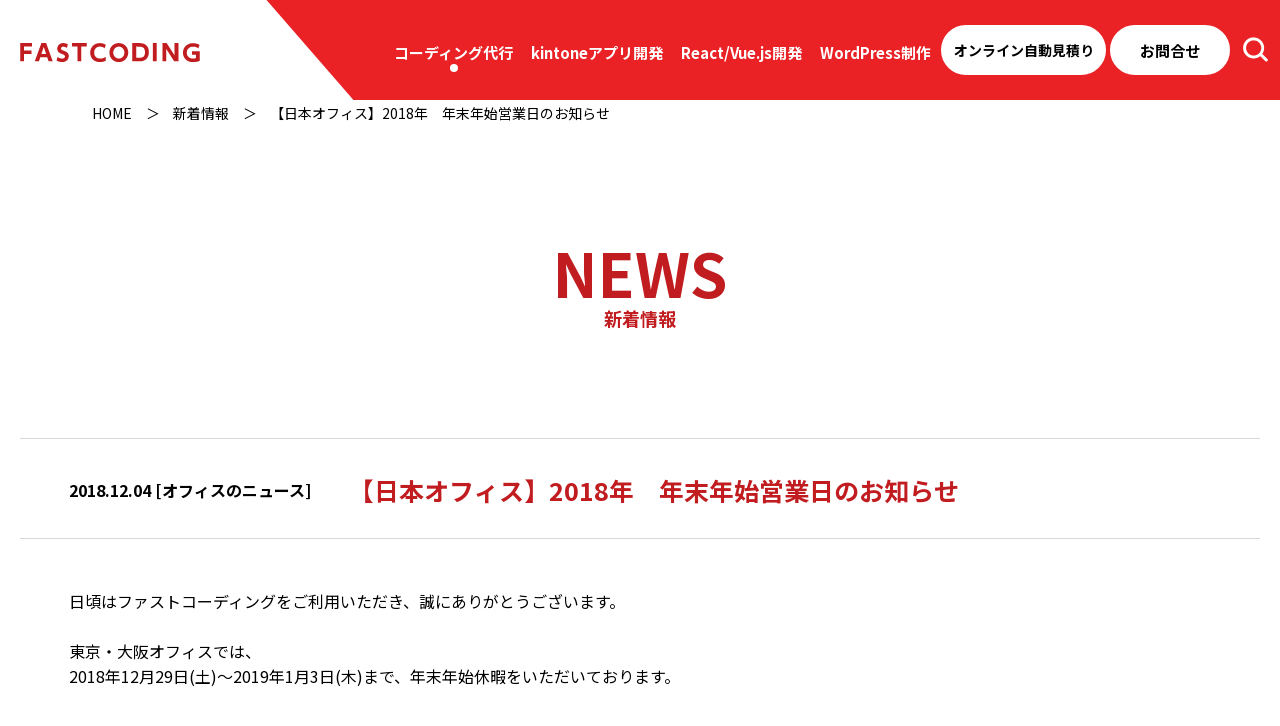

--- FILE ---
content_type: text/html; charset=UTF-8
request_url: https://fastcoding.jp/news/%E3%80%90%E6%97%A5%E6%9C%AC%E3%82%AA%E3%83%95%E3%82%A3%E3%82%B9%E3%80%912018%E5%B9%B4%E5%B9%B4%E6%9C%AB%E5%B9%B4%E5%A7%8B%E5%96%B6%E6%A5%AD%E6%97%A5%E3%81%AE%E3%81%8A%E7%9F%A5%E3%82%89%E3%81%9B/
body_size: 8691
content:
<!--
【ソースコードをご覧のお客様へ】
こちらのソースコードはページ表示速度を高めるため、圧縮されております。弊社のHTMLコーディング品質をご覧になりたい方は、是非お問い合わせくださいませ。
株式会社ファストコーディング
--> <!DOCTYPE html><html lang=ja ><head>  <script>(function(w,d,s,l,i){w[l]=w[l]||[];w[l].push({'gtm.start':new Date().getTime(),event:'gtm.js'});var f=d.getElementsByTagName(s)[0],j=d.createElement(s),dl=l!='dataLayer'?'&l='+l:'';j.async=true;j.src='https://www.googletagmanager.com/gtm.js?id='+i+dl;f.parentNode.insertBefore(j,f);})(window,document,'script','dataLayer','GTM-PD6Z3X8');</script>   <script>(function(c,l,a,r,i,t,y){c[a]=c[a]||function(){(c[a].q=c[a].q||[]).push(arguments)};t=l.createElement(r);t.async=1;t.src="https://www.clarity.ms/tag/"+i+"?ref=bwt";y=l.getElementsByTagName(r)[0];y.parentNode.insertBefore(t,y);})(window,document,"clarity","script","o417v2qipb");</script> <meta charset="utf-8"><meta name="HandheldFriendly" content="True"><meta name="MobileOptimized" content="320"><meta name="format-detection" content="telephone=no"><meta http-equiv="X-UA-Compatible" content="IE=edge"> <!--[if IE]><meta http-equiv="cleartype" content="on"><![endif]--><meta name="viewport" content="width=device-width, initial-scale=1, shrink-to-fit=no, user-scalable=0" id="viewport"><link rel=preconnect href=https://fonts.googleapis.com><link rel=preconnect href=https://fonts.gstatic.com crossorigin><link href="https://fonts.googleapis.com/css2?family=Noto+Sans+JP:wght@100..900&display=swap" rel=stylesheet><title>【日本オフィス】2018年 年末年始営業日のお知らせ | お知らせ | コーディング代行・フロントエンド開発のファストコーディング</title><meta name="description" content="弊社は年末年始も営業しております。是非ご利用ください。"><meta name="robots" content="max-image-preview:large"><meta name="author" content="fct986"><meta name="keywords" content="オフィスのニュース"><link rel=canonical href=https://fastcoding.jp/news/%e3%80%90%e6%97%a5%e6%9c%ac%e3%82%aa%e3%83%95%e3%82%a3%e3%82%b9%e3%80%912018%e5%b9%b4%e5%b9%b4%e6%9c%ab%e5%b9%b4%e5%a7%8b%e5%96%b6%e6%a5%ad%e6%97%a5%e3%81%ae%e3%81%8a%e7%9f%a5%e3%82%89%e3%81%9b/ ><meta name="generator" content="All in One SEO (AIOSEO) 4.8.6.1"><meta property="og:locale" content="ja_JP"><meta property="og:site_name" content="コーディング代行はSEOに強いファストコーディング"><meta property="og:type" content="activity"><meta property="og:title" content="【日本オフィス】2018年 年末年始営業日のお知らせ | お知らせ | コーディング代行・フロントエンド開発のファストコーディング"><meta property="og:description" content="弊社は年末年始も営業しております。是非ご利用ください。"><meta property="og:url" content="https://fastcoding.jp/news/%e3%80%90%e6%97%a5%e6%9c%ac%e3%82%aa%e3%83%95%e3%82%a3%e3%82%b9%e3%80%912018%e5%b9%b4%e5%b9%b4%e6%9c%ab%e5%b9%b4%e5%a7%8b%e5%96%b6%e6%a5%ad%e6%97%a5%e3%81%ae%e3%81%8a%e7%9f%a5%e3%82%89%e3%81%9b/"><meta property="og:image" content="https://fastcoding.jp/wp5/wp-content/uploads/2022/04/LOGO-FASTCODING.png"><meta property="og:image:secure_url" content="https://fastcoding.jp/wp5/wp-content/uploads/2022/04/LOGO-FASTCODING.png"><meta property="og:image:width" content="1200"><meta property="og:image:height" content="630"><meta name="twitter:card" content="summary"><meta name="twitter:title" content="【日本オフィス】2018年 年末年始営業日のお知らせ | お知らせ | コーディング代行・フロントエンド開発のファストコーディング"><meta name="twitter:description" content="弊社は年末年始も営業しております。是非ご利用ください。"><meta name="twitter:image" content="https://fastcoding.jp/wp5/wp-content/uploads/2022/04/LOGO-FASTCODING.png"> <style id=classic-theme-styles-inline-css>/*! This file is auto-generated */
.wp-block-button__link{color:#fff;background-color:#32373c;border-radius:9999px;box-shadow:none;text-decoration:none;padding:calc(.667em + 2px) calc(1.333em + 2px);font-size:1.125em}.wp-block-file__button{background:#32373c;color:#fff;text-decoration:none}</style><link rel=stylesheet href=https://fastcoding.jp/wp5/wp-content/cache/minify/8a079.css media=all><link rel=https://api.w.org/ href=https://fastcoding.jp/wp-json/ ><link rel=alternate title=JSON type=application/json href=https://fastcoding.jp/wp-json/wp/v2/posts/1854><link rel=shortlink href='https://fastcoding.jp/?p=1854'><link rel=apple-touch-icon sizes=180x180 href=/wp5/wp-content/uploads/fbrfg/apple-touch-icon.png><link rel=icon type=image/png sizes=32x32 href=/wp5/wp-content/uploads/fbrfg/favicon-32x32.png><link rel=icon type=image/png sizes=16x16 href=/wp5/wp-content/uploads/fbrfg/favicon-16x16.png><link rel=manifest href=/wp5/wp-content/uploads/fbrfg/site.webmanifest><link rel="shortcut icon" href=/wp5/wp-content/uploads/fbrfg/favicon.ico><meta name="msapplication-TileColor" content="#da532c"><meta name="msapplication-config" content="/wp5/wp-content/uploads/fbrfg/browserconfig.xml"><meta name="theme-color" content="#ffffff"><link rel=llms-sitemap href=https://fastcoding.jp/llms.txt> <script type=application/ld+json class=saswp-schema-markup-output>[{"@context":"https:\/\/schema.org\/","@type":"BreadcrumbList","@id":"https:\/\/fastcoding.jp\/news\/%e3%80%90%e6%97%a5%e6%9c%ac%e3%82%aa%e3%83%95%e3%82%a3%e3%82%b9%e3%80%912018%e5%b9%b4%e5%b9%b4%e6%9c%ab%e5%b9%b4%e5%a7%8b%e5%96%b6%e6%a5%ad%e6%97%a5%e3%81%ae%e3%81%8a%e7%9f%a5%e3%82%89%e3%81%9b\/#breadcrumb","itemListElement":[{"@type":"ListItem","position":1,"item":{"@id":"https:\/\/fastcoding.jp","name":"\u30b3\u30fc\u30c7\u30a3\u30f3\u30b0\u4ee3\u884c\u306e\u30d5\u30a1\u30b9\u30c8\u30b3\u30fc\u30c7\u30a3\u30f3\u30b0"}},{"@type":"ListItem","position":2,"item":{"@id":"https:\/\/fastcoding.jp\/news\/category\/%e3%82%aa%e3%83%95%e3%82%a3%e3%82%b9%e3%81%ae%e3%83%8b%e3%83%a5%e3%83%bc%e3%82%b9\/","name":"\u30aa\u30d5\u30a3\u30b9\u306e\u30cb\u30e5\u30fc\u30b9"}},{"@type":"ListItem","position":3,"item":{"@id":"https:\/\/fastcoding.jp\/news\/%e3%80%90%e6%97%a5%e6%9c%ac%e3%82%aa%e3%83%95%e3%82%a3%e3%82%b9%e3%80%912018%e5%b9%b4%e5%b9%b4%e6%9c%ab%e5%b9%b4%e5%a7%8b%e5%96%b6%e6%a5%ad%e6%97%a5%e3%81%ae%e3%81%8a%e7%9f%a5%e3%82%89%e3%81%9b\/","name":"\u3010\u65e5\u672c\u30aa\u30d5\u30a3\u30b9\u30112018\u5e74\u3000\u5e74\u672b\u5e74\u59cb\u55b6\u696d\u65e5\u306e\u304a\u77e5\u3089\u305b"}}]},{"@context":"https:\/\/schema.org\/","@type":"NewsArticle","@id":"https:\/\/fastcoding.jp\/news\/%e3%80%90%e6%97%a5%e6%9c%ac%e3%82%aa%e3%83%95%e3%82%a3%e3%82%b9%e3%80%912018%e5%b9%b4%e5%b9%b4%e6%9c%ab%e5%b9%b4%e5%a7%8b%e5%96%b6%e6%a5%ad%e6%97%a5%e3%81%ae%e3%81%8a%e7%9f%a5%e3%82%89%e3%81%9b\/#newsarticle","url":"https:\/\/fastcoding.jp\/news\/%e3%80%90%e6%97%a5%e6%9c%ac%e3%82%aa%e3%83%95%e3%82%a3%e3%82%b9%e3%80%912018%e5%b9%b4%e5%b9%b4%e6%9c%ab%e5%b9%b4%e5%a7%8b%e5%96%b6%e6%a5%ad%e6%97%a5%e3%81%ae%e3%81%8a%e7%9f%a5%e3%82%89%e3%81%9b\/","headline":"\u3010\u65e5\u672c\u30aa\u30d5\u30a3\u30b9\u30112018\u5e74\u3000\u5e74\u672b\u5e74\u59cb\u55b6\u696d\u65e5\u306e\u304a\u77e5\u3089\u305b","mainEntityOfPage":"https:\/\/fastcoding.jp\/news\/%e3%80%90%e6%97%a5%e6%9c%ac%e3%82%aa%e3%83%95%e3%82%a3%e3%82%b9%e3%80%912018%e5%b9%b4%e5%b9%b4%e6%9c%ab%e5%b9%b4%e5%a7%8b%e5%96%b6%e6%a5%ad%e6%97%a5%e3%81%ae%e3%81%8a%e7%9f%a5%e3%82%89%e3%81%9b\/","datePublished":"2018-12-04T09:00:55+09:00","dateModified":"2022-04-13T21:08:56+09:00","description":"\u65e5\u9803\u306f\u30d5\u30a1\u30b9\u30c8\u30b3\u30fc\u30c7\u30a3\u30f3\u30b0\u3092\u3054\u5229\u7528\u3044\u305f\u3060\u304d\u3001\u8aa0\u306b\u3042\u308a\u304c\u3068\u3046\u3054\u3056\u3044\u307e\u3059\u3002 \u3000 \u6771\u4eac\u30fb\u5927\u962a\u30aa\u30d5\u30a3\u30b9\u3067\u306f\u3001 2018\u5e7412\u670829\u65e5(\u571f)\uff5e2019\u5e741\u67083\u65e5(\u6728)\u307e\u3067\u3001\u5e74\u672b\u5e74\u59cb\u4f11\u6687\u3092\u3044\u305f\u3060\u3044\u3066\u304a\u308a\u307e\u3059\u3002 \u3000 2019\u5e741\u67084\u65e5","articleSection":"\u30aa\u30d5\u30a3\u30b9\u306e\u30cb\u30e5\u30fc\u30b9","articleBody":"\u65e5\u9803\u306f\u30d5\u30a1\u30b9\u30c8\u30b3\u30fc\u30c7\u30a3\u30f3\u30b0\u3092\u3054\u5229\u7528\u3044\u305f\u3060\u304d\u3001\u8aa0\u306b\u3042\u308a\u304c\u3068\u3046\u3054\u3056\u3044\u307e\u3059\u3002 \u3000 \u6771\u4eac\u30fb\u5927\u962a\u30aa\u30d5\u30a3\u30b9\u3067\u306f\u3001 2018\u5e7412\u670829\u65e5(\u571f)\uff5e2019\u5e741\u67083\u65e5(\u6728)\u307e\u3067\u3001\u5e74\u672b\u5e74\u59cb\u4f11\u6687\u3092\u3044\u305f\u3060\u3044\u3066\u304a\u308a\u307e\u3059\u3002  \u3000 2019\u5e741\u67084\u65e5(\u91d1)\u3088\u308a\u3001\u901a\u5e38\u901a\u308a\u55b6\u696d\u3092\u3057\u3066\u304a\u308a\u307e\u3059\u306e\u3067\u3069\u3046\u305e\u3088\u308d\u3057\u304f\u304a\u9858\u3044\u3044\u305f\u3057\u307e\u3059\u3002","keywords":"","name":"\u3010\u65e5\u672c\u30aa\u30d5\u30a3\u30b9\u30112018\u5e74\u3000\u5e74\u672b\u5e74\u59cb\u55b6\u696d\u65e5\u306e\u304a\u77e5\u3089\u305b","thumbnailUrl":"","wordCount":"1","timeRequired":"PT0S","mainEntity":{"@type":"WebPage","@id":"https:\/\/fastcoding.jp\/news\/%e3%80%90%e6%97%a5%e6%9c%ac%e3%82%aa%e3%83%95%e3%82%a3%e3%82%b9%e3%80%912018%e5%b9%b4%e5%b9%b4%e6%9c%ab%e5%b9%b4%e5%a7%8b%e5%96%b6%e6%a5%ad%e6%97%a5%e3%81%ae%e3%81%8a%e7%9f%a5%e3%82%89%e3%81%9b\/"},"author":{"@type":"Person","name":"fct986","url":"https:\/\/fastcoding.jp\/news\/author\/fct986\/","sameAs":[],"image":{"@type":"ImageObject","url":"https:\/\/secure.gravatar.com\/avatar\/03340ba5f2d0f2e573b7fb8e567e9d66fa4c99f421cac3c58354cdea41ddd0b5?s=96&d=mm&r=g","height":96,"width":96}},"editor":{"@type":"Person","name":"fct986","url":"https:\/\/fastcoding.jp\/news\/author\/fct986\/","sameAs":[],"image":{"@type":"ImageObject","url":"https:\/\/secure.gravatar.com\/avatar\/03340ba5f2d0f2e573b7fb8e567e9d66fa4c99f421cac3c58354cdea41ddd0b5?s=96&d=mm&r=g","height":96,"width":96}},"publisher":{"@type":"Organization","name":"SEO\u306b\u5f37\u3044\u30b3\u30fc\u30c7\u30a3\u30f3\u30b0\u4ee3\u884c\u30d5\u30a1\u30b9\u30c8\u30b3\u30fc\u30c7\u30a3\u30f3\u30b0","url":"https:\/\/fastcoding.jp\/","logo":{"@type":"ImageObject","url":"https:\/\/fastcoding.jp\/wp5\/wp-content\/uploads\/2020\/10\/4bec4001f2e67204161a186397dea5a5.png","width":"360","height":"38"}},"image":{"@type":"ImageObject","@id":"https:\/\/fastcoding.jp\/news\/%e3%80%90%e6%97%a5%e6%9c%ac%e3%82%aa%e3%83%95%e3%82%a3%e3%82%b9%e3%80%912018%e5%b9%b4%e5%b9%b4%e6%9c%ab%e5%b9%b4%e5%a7%8b%e5%96%b6%e6%a5%ad%e6%97%a5%e3%81%ae%e3%81%8a%e7%9f%a5%e3%82%89%e3%81%9b\/#primaryimage","url":"https:\/\/fastcoding.jp\/wp5\/wp-content\/uploads\/2022\/04\/LOGO-FASTCODING.png","width":"1200","height":"630"}}]</script> </head><body class="wp-singular post-template-default single single-post postid-1854 single-format-standard wp-theme-fcvanilla"><noscript><iframe src="https://www.googletagmanager.com/ns.html?id=GTM-PD6Z3X8" height=0 width=0 style=display:none;visibility:hidden></iframe></noscript><a href=#main-contents class=screen-reader-text>コンテンツへスキップ</a><div class=container><div class="navigation-overlay js-navigation-overlay"></div><header class=header-site><div class=wrapper> <a class="header-logo trans" href=https://fastcoding.jp/ > <img class="md logo-default image-common" src=https://fastcoding.jp/wp5/wp-content/themes/fcvanilla/img/common/logo.svg width=220 height=23 alt=コーディング代行、外注はSEOに強いファストコーディング> <img class="logo-fixed image-common" src=https://fastcoding.jp/wp5/wp-content/themes/fcvanilla/img/common/logo_01.svg width=130 height=14 alt> </a><nav class="header-navigation js-navigation"><div class=navigation-inner><ul class="navigation-info tbl-sm"> <li><a class=info-link href="https://fastcoding.jp/contact/?ad2=headertb"><span class=link-item>お問合せ</span></a></li></ul>  <a class="button-chat tbl-sm" href=https://www.chatwork.com/fastcoding target=_blank rel=noopener onclick="return _fcSendGoogleAd();"><figure class=button-logo> <img src=https://fastcoding.jp/wp5/wp-content/themes/fcvanilla/img/common/chat_icn.svg width=35 height=35 loading=lazy alt=Chatwork></figure> <span class=button-text>Chatworkで相談</span> </a><ul class=navigation-list> <li class=sm><a class="navigation-link " href=https://fastcoding.jp/ >HOME</a></li> <li class="has-sub-menu js-sub-menu"><a class="navigation-link is-active" href=https://fastcoding.jp/ >コーディング代行</a><div class=submenu-wrapper><ul class=navigation-sub> <li><a href=https://fastcoding.jp/price/ >価格</a></li> <li><a href=https://fastcoding.jp/voice/ >お客様の声</a></li> <li><a href=https://fastcoding.jp/results/ >実績</a></li> <li><a href=https://fastcoding.jp/flow/ >ご依頼方法と納期</a></li> <li><a href=https://fastcoding.jp/faq/ >よくある質問</a></li> <li><a href=https://fastcoding.jp/webaccessibility/ >ウェブアクセシビリティ対策</a></li> <li><a href=https://fastcoding.jp/animation/ >JavaScriptアニメーション制作</a></li> <li><a href=https://fastcoding.jp/webvital/ >ウェブバイタル対策</a></li> <li><a href=https://fastcoding.jp/multilanguage/ >多言語対応</a></li> <li><a href=https://fastcoding.jp/mediasite/ >メディアサイト制作</a></li></ul></div> </li> <li class="has-sub-menu js-sub-menu"><a class="navigation-link " href=https://fastcoding.jp/kintone/ >kintoneアプリ開発</a><div class=submenu-wrapper><ul class=navigation-sub> <li><a class=no-scroll href=https://fastcoding.jp/kintone/#advantage>サービスの特長</a></li> <li><a class=no-scroll href=https://fastcoding.jp/kintone/#works>実績</a></li> <li><a class=no-scroll href=https://fastcoding.jp/kintone/#price>価格</a></li> <li><a class=no-scroll href=https://fastcoding.jp/kintone/#flow>ご利用の流れ</a></li> <li><a href=https://fastcoding.jp/document/kintone/ >kintoneアプリ開発<br>資料ダウンロード</a></li></ul></div> </li> <li class="has-sub-menu js-sub-menu"><a class="navigation-link " href=https://fastcoding.jp/javascript/ >React/Vue.js開発</a><div class=submenu-wrapper><ul class=navigation-sub> <li><a class=no-scroll href=https://fastcoding.jp/javascript/#features>サービスの特長</a></li> <li><a class=no-scroll href=https://fastcoding.jp/javascript/#services>サービス一覧</a><ul class=sub-menu> <li><a href=https://fastcoding.jp/javascript/services/spa/ >Single Page Application開発</a></li> <li><a href=https://fastcoding.jp/javascript/services/uiux/ >UI/UX開発</a></li> <li><a href=https://fastcoding.jp/javascript/services/animation/ >アニメーション開発</a></li> <li><a href=https://fastcoding.jp/javascript/services/iotdevices/ >IOTデバイス向け開発</a></li></ul> </li> <li><a href=https://fastcoding.jp/document/javascript/ >React/Vue.js開発<br>資料ダウンロード</a></li></ul></div> </li> <li class="has-sub-menu js-sub-menu"><a class="navigation-link " href=https://fastcoding.jp/wordpress/ >WordPress制作</a><div class=submenu-wrapper><ul class=navigation-sub> <li><a class=no-scroll href=https://fastcoding.jp/wordpress/#advantage>サービスの特長</a></li> <li><a class=no-scroll href=https://fastcoding.jp/wordpress/#plan>制作プランと料金</a></li> <li><a class=no-scroll href=https://fastcoding.jp/wordpress/#flow>ご納品までの流れ</a></li> <li><a class=no-scroll href=https://fastcoding.jp/wordpress/#faq>よくある質問</a></li></ul></div> </li></ul><div class="navigation-search tbl-sm"><form class=search-form method=get action=https://fastcoding.jp/search/ > <input class=search-input type=text name=keyword value></form><div class=button-search></div></div></div></nav>  <a class="button-chat md" href="https://fastcoding.jp/calculator/?ad2=headerpc"> <span class=button-text>オンライン自動見積り</span> </a> <a class="button-primary md" href="https://fastcoding.jp/contact/?ad2=headerpc"><span class=button-text>お問合せ</span></a><div class=search-block><form class=search-form method=get action=https://fastcoding.jp/search/ > <input class=search-input type=text name=keyword value></form><div class="button-search js-button-search md"></div></div><div class="header-button tbl-sm js-button-menu"><span></span><span></span><span><div class=button-wrapper>MENU</div></span></div><div class="button-to-top trans js-button-top"><span>TOP</span></div><div class="overlay-menu tbl-sm js-overlay-menu"></div></div><ul class="header-navigation-list sm"> <li class=list-item> <a href="https://fastcoding.jp/contact/?ad2=headersm" class=trans><figure class=item-image> <img src=https://fastcoding.jp/wp5/wp-content/themes/fcvanilla/img/common/sp/header_icn_01.png alt=お問合せ width=32 height=16 loading=lazy></figure> <span class=item-text>お問合せ</span> </a> </li> <li class=list-item> <a href="https://fastcoding.jp/calculator/?ad2=headersm"> <span class=item-text>オンライン自動見積り</span> </a> </li></ul></header><main><nav class="breadcrumb md"><div class=wrapper><ol class=breadcrumb-list> <li><a class=trans href=https://fastcoding.jp/ >HOME</a></li> <li><a class=trans href=https://fastcoding.jp/news/ >新着情報</a></li> <li>【日本オフィス】2018年　年末年始営業日のお知らせ</li></ol></div></nav><article class=article-news><div class=wrapper><p class=title-primary><span class=text-english>NEWS</span><span class=text-japan>新着情報</span></p><div class=article-post><div class=post-head><p class=head-date>2018.12.04&nbsp;[オフィスのニュース]</p><h1 class="head-label">【日本オフィス】2018年　年末年始営業日のお知らせ</h1></div><div class=post-content><p>日頃はファストコーディングをご利用いただき、誠にありがとうございます。<br> 　<br> 東京・大阪オフィスでは、<br> 2018年12月29日(土)～2019年1月3日(木)まで、年末年始休暇をいただいております。</p><p>　<br> 2019年1月4日(金)より、通常通り営業をしておりますのでどうぞよろしくお願いいたします。</p></div><div class=post-foot><div class=pagination-common-article><ul class=pagination-wrapper> <li class="pagination-item is-other"> <a class="button-pagination-direct is-previous js-button-primary" href=https://fastcoding.jp/news/telbusy/ > <span class=button-wrapper>PREV</span> </a> </li> <li class="pagination-item is-primary"> <a class="button-pagination-direct is-home js-button-primary" href=https://fastcoding.jp/news/ > <span class=button-wrapper>NEWS一覧へ</span> </a> </li> <li class="pagination-item is-other"> <a class="button-pagination-direct is-next js-button-primary" href=https://fastcoding.jp/news/201901%e5%9b%9e%e7%b7%9a%e5%b7%a5%e4%ba%8b%e3%81%ae%e3%81%9f%e3%82%81%e9%9b%bb%e8%a9%b1%e3%81%8c%e4%b8%8d%e9%80%9a/ > <span class=button-wrapper>NEXT</span> </a> </li></ul></div></div></div></div></article><section class=section-common-contact2><div class=wrapper><div class=contact-inner><h2 class="contact-title">お見積り・ご相談等、<br class=sm>お気軽にお問合せ下さい</h2><div class=list-contact-wrapper><dl class=list-contact><dt class=contact-label>東京</dt><dd class=contact-number> <a href=tel:03-6806-0354 class=trans>03-6806-0354</a></dd></dl><dl class=list-contact><dt class=contact-label>大阪</dt><dd class=contact-number> <a href=tel:06-7878-8160 class=trans>06-7878-8160</a></dd></dl></div><ul class=list-button-wrapper> <li class=list-item> <a class=item-contact href="https://fastcoding.jp/calculator/?ad2=headerpc" onclick="return _fcSendGoogleAd();"><figure class=item-image> <img class=image-common src=https://fastcoding.jp/wp5/wp-content/themes/fcvanilla/img/common/contact_icon_01.svg alt="Invoice dollar" width=120 height=166 loading=lazy></figure> <span>自動見積りをする</span> </a> </li> <li class=list-item> <a class=item-contact href="https://fastcoding.jp/contact/?ad2=%e3%80%90%e6%97%a5%e6%9c%ac%e3%82%aa%e3%83%95%e3%82%a3%e3%82%b9%e3%80%912018%e5%b9%b4%e5%b9%b4%e6%9c%ab%e5%b9%b4%e5%a7%8b%e5%96%b6%e6%a5%ad%e6%97%a5%e3%81%ae%e3%81%8a%e7%9f%a5%e3%82%89%e3%81%9b"><figure class=item-image> <img class=image-common src=https://fastcoding.jp/wp5/wp-content/themes/fcvanilla/img/common/contact_icon_02.svg alt="Envelope circle check" width=200 height=166 loading=lazy></figure> <span>問い合わせをする</span> </a> </li></ul></div></div></section><section class=section-common-sample id=sample><div class=wrapper><div class=title-primary><span class=text-english>CODING SAMPLE</span><h2 class="text-japan">コーディングサンプル</h2></div><ul class=sample-list> <li><figure class=sample-image><img src=https://fastcoding.jp/wp5/wp-content/themes/fcvanilla/img/services/detail/sample_img_02.jpg width=400 height=277 alt=サンプルサイト1 loading=lazy></figure><a class="sample-name trans" href=https://fastcoding.jp/sample/html001/ target=_blank rel=noopener>サンプルサイト1</a> </li> <li><figure class=sample-image><img src=https://fastcoding.jp/wp5/wp-content/themes/fcvanilla-wp4/img/results/img_template02.jpg width=400 height alt=サンプルサイト2 loading=lazy></figure><a class="sample-name trans" href=https://fastcoding.jp/sample/html002/ target=_blank rel=noopener>サンプルサイト2</a> </li> <li><figure class=sample-image><img src=https://fastcoding.jp/wp5/wp-content/themes/fcvanilla/img/common/screenshot.png width=400 height=277 alt=サンプルサイト3 loading=lazy></figure><a class="sample-name trans" href=/sample/wp001/ >WordPress<br class=md>サンプルサイト3</a> </li></ul><p class=sample-text>弊社ではPUG、およびSASSを用いてコーディングを行い、必要に応じてWordPressテーマを独自開発いたします。<br>PUGやSASSのサンプルデータ、WordPressテーマデータ、またコーディングルールが必要な場合は<a class=trans href=https://fastcoding.jp/contact/ >こちらよりお問い合わせ</a>ください。</p><a class="button-primary js-button-primary" href=https://fastcoding.jp/results/ > <span class=button-text>コーディング実績へ</span></a></div></section></main><footer class=footer-site><div class=wrapper><nav class=footer-navigation><div class=footer-column><ul class=footer-page> <li><a class=footer-link href=https://fastcoding.jp/price/ >コーディング代行の価格</a></li> <li><a class=footer-link href=https://fastcoding.jp/flow/ >コーディング代行の依頼方法と納期</a></li> <li><a class=footer-link href=https://fastcoding.jp/results/ >コーディング代行の実績紹介</a></li> <li><a class=footer-link href=https://fastcoding.jp/voice/ >コーディング代行を利用したお客様の声</a></li> <li><a class=footer-link href=https://fastcoding.jp/faq/ >コーディング代行に関する質問</a></li> <li><a class=footer-link href=https://fastcoding.jp/estimate/ >コーディング代行のお見積もり依頼</a></li> <li><a class=footer-link href="https://fastcoding.jp/contact/?ad2=footer">コーディング代行のお問合わせ</a></li> <li><a class=footer-link href=https://fastcoding.jp/webmeeting/ >コーディング代行のオンライン相談</a></li></ul><p class="footer-note md">HTMLコーディングサンプル</p><ul class="footer-external md"> <li><a class=footer-link href=https://fastcoding.jp/sample/html001/ target=_blank rel=noopener>サンプルサイト１</a></li> <li><a class=footer-link href=https://fastcoding.jp/sample/html002/ target=_blank rel=noopener>サンプルサイト２</a></li> <li><a class=footer-link href=https://fastcoding.jp/sample/wp001/ target=_blank rel=noopener>WordPressサンプルサイト３</a></li></ul></div><div class=footer-column><p class=footer-head>ABOUT US</p><ul class=footer-list> <li><a class=footer-link href=https://fastcoding.jp/features/ >コーディング代行サービスの特長</a></li> <li><a class=footer-link href=https://fastcoding.jp/features/seo/ >SEOに強いHTMLコーディング代行</a></li> <li><a class=footer-link href=https://fastcoding.jp/features/fastmethod/ >品質を高める取り組み</a><ul class=footer-sub> <li><a class=footer-link href=https://fastcoding.jp/features/fastmethod/coding-director/ >コーディング代行専門ディレクタ</a></li> <li><a class=footer-link href=https://fastcoding.jp/features/fastmethod/codingrules/ >コーディング設計</a></li> <li><a class=footer-link href=https://fastcoding.jp/features/fastmethod/testing/ >テスト・検証</a></li></ul> </li></ul></div><div class=footer-column><p class=footer-head>SERVICE</p><ul class=footer-list> <li><a class=footer-link href=https://fastcoding.jp/services/responsivecoding/ >レスポンシブコーディング代行</a></li> <li><a class=footer-link href=https://fastcoding.jp/wordpress/ >WordPress制作</a></li> <li><a class=footer-link href=https://fastcoding.jp/webaccessibility/ >WEBアクセシビリティ対応</a></li> <li><a class=footer-link href=https://fastcoding.jp/javascript/ >JavaScriptフロントエンド開発</a></li> <li><a class=footer-link href=https://fastcoding.jp/animation/ >JavaScriptアニメーション</a></li> <li><a class=footer-link href=https://fastcoding.jp/webvital/ >ウェブバイタル対策</a></li> <li><a class=footer-link href=https://fastcoding.jp/kintone/ >kintoneアプリ開発</a></li> <li><a class=footer-link href=https://fastcoding.jp/services/htmlcoding/ >PC/SPコーディング代行</a></li> <li><a class=footer-link href=https://fastcoding.jp/services/liquidcoding/ >リキッドコーディング代行</a></li> <li><a class=footer-link href=https://fastcoding.jp/enterprise/ >大量コーディング代行制作</a></li> <li><a class=footer-link href=https://fastcoding.jp/services/mediasite/ >メディアサイト制作</a></li> <li><a class=footer-link href=https://fastcoding.jp/services/multilanguage/ >多言語サイト制作</a></li> <li><a class=footer-link href=https://fastcoding.jp/refreshcoding/ >リフレッシュコーディング代行</a></li></ul></div><div class=footer-column><p class=footer-head>COMPANY</p><ul class=footer-list> <li><a class=footer-link href=https://fastcoding.jp/company/ >会社概要</a></li> <li><a class=footer-link href=https://fastcoding.jp/news/ >お知らせ</a></li></ul><ul class=footer-more> <li><a class=footer-link href=https://fastcoding.jp/securitypolicy/ >セキュリティーポリシー</a></li> <li><a class=footer-link href=https://fastcoding.jp/privacypolicy/ >プライバシーポリシー</a></li> <li><a class=footer-link href=https://fastcoding.jp/aipolicy/ >生成AI利活用に関するポリシー</a></li> <li><a class=footer-link href=https://fastcoding.jp/bcp/ >事業継続計画(BCP)</a></li> <li><a class=footer-link href=https://fastcoding.jp/servicepolicy/ >利用規約</a></li> <li><a class=footer-link href=https://fastcoding.jp/sitemap/ >サイトマップ</a></li></ul></div></nav><div class=footer-info><div class=info-wrapper> <a class=footer-logo href=https://fastcoding.jp/ ><img class=image-common src=https://fastcoding.jp/wp5/wp-content/themes/fcvanilla/img/common/logo_01.svg width=250 height=26 alt=FASTCODING loading=lazy></a><div class=footer-banner> <img class=image-common src=https://fastcoding.jp/wp5/wp-content/uploads/2025/08/image_isms_pmark_w500.png usemap=#pm-footer-map width=250 height=100 alt=株式会社ファストコーディングはISMS認証済/プライバシーマーク付与事業者です。 loading=lazy><map name=pm-footer-map><area shape=rect coords=135,0,250,100 href=https://privacymark.jp/ target=_blank rel=noopener aria-label=プライバシーマーク公式サイト></map></div></div> <small class=footer-copyright>&copy; 2012 FASTCODING Inc.<br>This site is protected by reCAPTCHA and the Google <a href=https://policies.google.com/privacy target=_blank>Privacy Policy</a> and <a href=https://policies.google.com/terms target=_blank>Terms of Service</a> apply.</small></div></div></footer></div> <script type=speculationrules>{"prefetch":[{"source":"document","where":{"and":[{"href_matches":"\/*"},{"not":{"href_matches":["\/wp5\/wp-*.php","\/wp5\/wp-admin\/*","\/wp5\/wp-content\/uploads\/*","\/wp5\/wp-content\/*","\/wp5\/wp-content\/plugins\/*","\/wp5\/wp-content\/themes\/fcvanilla\/*","\/*\\?(.+)"]}},{"not":{"selector_matches":"a[rel~=\"nofollow\"]"}},{"not":{"selector_matches":".no-prefetch, .no-prefetch a"}}]},"eagerness":"conservative"}]}</script> <script src="https://fastcoding.jp/wp5/wp-includes/js/dist/hooks.min.js?ver=4d63a3d491d11ffd8ac6" id=wp-hooks-js></script> <script src="https://fastcoding.jp/wp5/wp-includes/js/dist/i18n.min.js?ver=5e580eb46a90c2b997e6" id=wp-i18n-js></script> <script id=wp-i18n-js-after>wp.i18n.setLocaleData({'text direction\u0004ltr':['ltr']});</script> <script src="https://fastcoding.jp/wp5/wp-content/plugins/contact-form-7/includes/swv/js/index.js?ver=6.1.1" id=swv-js></script> <script id=contact-form-7-js-before>var wpcf7={"api":{"root":"https:\/\/fastcoding.jp\/wp-json\/","namespace":"contact-form-7\/v1"},"cached":1};</script> <script src="https://fastcoding.jp/wp5/wp-content/plugins/contact-form-7/includes/js/index.js?ver=6.1.1" id=contact-form-7-js></script> <script src="https://fastcoding.jp/wp5/wp-content/themes/fcvanilla/libs/jquery-3.7.1/jquery-3.7.1.min.js?ver=3.7.1" id=jquery-core-js></script> <script src="https://fastcoding.jp/wp5/wp-content/themes/fcvanilla/libs/jquery-cookie-1.4.1/jquery.cookie.min.js?ver=1.4.1" id=jquery-cookie-js defer data-wp-strategy=defer></script> <script src="https://fastcoding.jp/wp5/wp-content/themes/fcvanilla/js/scripts.js?ver=20251105" id=fc-scripts-js defer data-wp-strategy=defer></script> <script src="https://www.google.com/recaptcha/api.js?render=6LeIGO0UAAAAADQyNHV5bGfumpXyaMicXyTRDrv4&amp;ver=3.0" id=google-recaptcha-js></script> <script src="https://fastcoding.jp/wp5/wp-includes/js/dist/vendor/wp-polyfill.min.js?ver=3.15.0" id=wp-polyfill-js></script> <script id=wpcf7-recaptcha-js-before>var wpcf7_recaptcha={"sitekey":"6LeIGO0UAAAAADQyNHV5bGfumpXyaMicXyTRDrv4","actions":{"homepage":"homepage","contactform":"contactform"}};</script> <script src="https://fastcoding.jp/wp5/wp-content/plugins/contact-form-7/modules/recaptcha/index.js?ver=6.1.1" id=wpcf7-recaptcha-js></script> </body></html>

--- FILE ---
content_type: text/html; charset=utf-8
request_url: https://www.google.com/recaptcha/api2/anchor?ar=1&k=6LeIGO0UAAAAADQyNHV5bGfumpXyaMicXyTRDrv4&co=aHR0cHM6Ly9mYXN0Y29kaW5nLmpwOjQ0Mw..&hl=en&v=N67nZn4AqZkNcbeMu4prBgzg&size=invisible&anchor-ms=20000&execute-ms=30000&cb=svo7ejemjsj6
body_size: 48775
content:
<!DOCTYPE HTML><html dir="ltr" lang="en"><head><meta http-equiv="Content-Type" content="text/html; charset=UTF-8">
<meta http-equiv="X-UA-Compatible" content="IE=edge">
<title>reCAPTCHA</title>
<style type="text/css">
/* cyrillic-ext */
@font-face {
  font-family: 'Roboto';
  font-style: normal;
  font-weight: 400;
  font-stretch: 100%;
  src: url(//fonts.gstatic.com/s/roboto/v48/KFO7CnqEu92Fr1ME7kSn66aGLdTylUAMa3GUBHMdazTgWw.woff2) format('woff2');
  unicode-range: U+0460-052F, U+1C80-1C8A, U+20B4, U+2DE0-2DFF, U+A640-A69F, U+FE2E-FE2F;
}
/* cyrillic */
@font-face {
  font-family: 'Roboto';
  font-style: normal;
  font-weight: 400;
  font-stretch: 100%;
  src: url(//fonts.gstatic.com/s/roboto/v48/KFO7CnqEu92Fr1ME7kSn66aGLdTylUAMa3iUBHMdazTgWw.woff2) format('woff2');
  unicode-range: U+0301, U+0400-045F, U+0490-0491, U+04B0-04B1, U+2116;
}
/* greek-ext */
@font-face {
  font-family: 'Roboto';
  font-style: normal;
  font-weight: 400;
  font-stretch: 100%;
  src: url(//fonts.gstatic.com/s/roboto/v48/KFO7CnqEu92Fr1ME7kSn66aGLdTylUAMa3CUBHMdazTgWw.woff2) format('woff2');
  unicode-range: U+1F00-1FFF;
}
/* greek */
@font-face {
  font-family: 'Roboto';
  font-style: normal;
  font-weight: 400;
  font-stretch: 100%;
  src: url(//fonts.gstatic.com/s/roboto/v48/KFO7CnqEu92Fr1ME7kSn66aGLdTylUAMa3-UBHMdazTgWw.woff2) format('woff2');
  unicode-range: U+0370-0377, U+037A-037F, U+0384-038A, U+038C, U+038E-03A1, U+03A3-03FF;
}
/* math */
@font-face {
  font-family: 'Roboto';
  font-style: normal;
  font-weight: 400;
  font-stretch: 100%;
  src: url(//fonts.gstatic.com/s/roboto/v48/KFO7CnqEu92Fr1ME7kSn66aGLdTylUAMawCUBHMdazTgWw.woff2) format('woff2');
  unicode-range: U+0302-0303, U+0305, U+0307-0308, U+0310, U+0312, U+0315, U+031A, U+0326-0327, U+032C, U+032F-0330, U+0332-0333, U+0338, U+033A, U+0346, U+034D, U+0391-03A1, U+03A3-03A9, U+03B1-03C9, U+03D1, U+03D5-03D6, U+03F0-03F1, U+03F4-03F5, U+2016-2017, U+2034-2038, U+203C, U+2040, U+2043, U+2047, U+2050, U+2057, U+205F, U+2070-2071, U+2074-208E, U+2090-209C, U+20D0-20DC, U+20E1, U+20E5-20EF, U+2100-2112, U+2114-2115, U+2117-2121, U+2123-214F, U+2190, U+2192, U+2194-21AE, U+21B0-21E5, U+21F1-21F2, U+21F4-2211, U+2213-2214, U+2216-22FF, U+2308-230B, U+2310, U+2319, U+231C-2321, U+2336-237A, U+237C, U+2395, U+239B-23B7, U+23D0, U+23DC-23E1, U+2474-2475, U+25AF, U+25B3, U+25B7, U+25BD, U+25C1, U+25CA, U+25CC, U+25FB, U+266D-266F, U+27C0-27FF, U+2900-2AFF, U+2B0E-2B11, U+2B30-2B4C, U+2BFE, U+3030, U+FF5B, U+FF5D, U+1D400-1D7FF, U+1EE00-1EEFF;
}
/* symbols */
@font-face {
  font-family: 'Roboto';
  font-style: normal;
  font-weight: 400;
  font-stretch: 100%;
  src: url(//fonts.gstatic.com/s/roboto/v48/KFO7CnqEu92Fr1ME7kSn66aGLdTylUAMaxKUBHMdazTgWw.woff2) format('woff2');
  unicode-range: U+0001-000C, U+000E-001F, U+007F-009F, U+20DD-20E0, U+20E2-20E4, U+2150-218F, U+2190, U+2192, U+2194-2199, U+21AF, U+21E6-21F0, U+21F3, U+2218-2219, U+2299, U+22C4-22C6, U+2300-243F, U+2440-244A, U+2460-24FF, U+25A0-27BF, U+2800-28FF, U+2921-2922, U+2981, U+29BF, U+29EB, U+2B00-2BFF, U+4DC0-4DFF, U+FFF9-FFFB, U+10140-1018E, U+10190-1019C, U+101A0, U+101D0-101FD, U+102E0-102FB, U+10E60-10E7E, U+1D2C0-1D2D3, U+1D2E0-1D37F, U+1F000-1F0FF, U+1F100-1F1AD, U+1F1E6-1F1FF, U+1F30D-1F30F, U+1F315, U+1F31C, U+1F31E, U+1F320-1F32C, U+1F336, U+1F378, U+1F37D, U+1F382, U+1F393-1F39F, U+1F3A7-1F3A8, U+1F3AC-1F3AF, U+1F3C2, U+1F3C4-1F3C6, U+1F3CA-1F3CE, U+1F3D4-1F3E0, U+1F3ED, U+1F3F1-1F3F3, U+1F3F5-1F3F7, U+1F408, U+1F415, U+1F41F, U+1F426, U+1F43F, U+1F441-1F442, U+1F444, U+1F446-1F449, U+1F44C-1F44E, U+1F453, U+1F46A, U+1F47D, U+1F4A3, U+1F4B0, U+1F4B3, U+1F4B9, U+1F4BB, U+1F4BF, U+1F4C8-1F4CB, U+1F4D6, U+1F4DA, U+1F4DF, U+1F4E3-1F4E6, U+1F4EA-1F4ED, U+1F4F7, U+1F4F9-1F4FB, U+1F4FD-1F4FE, U+1F503, U+1F507-1F50B, U+1F50D, U+1F512-1F513, U+1F53E-1F54A, U+1F54F-1F5FA, U+1F610, U+1F650-1F67F, U+1F687, U+1F68D, U+1F691, U+1F694, U+1F698, U+1F6AD, U+1F6B2, U+1F6B9-1F6BA, U+1F6BC, U+1F6C6-1F6CF, U+1F6D3-1F6D7, U+1F6E0-1F6EA, U+1F6F0-1F6F3, U+1F6F7-1F6FC, U+1F700-1F7FF, U+1F800-1F80B, U+1F810-1F847, U+1F850-1F859, U+1F860-1F887, U+1F890-1F8AD, U+1F8B0-1F8BB, U+1F8C0-1F8C1, U+1F900-1F90B, U+1F93B, U+1F946, U+1F984, U+1F996, U+1F9E9, U+1FA00-1FA6F, U+1FA70-1FA7C, U+1FA80-1FA89, U+1FA8F-1FAC6, U+1FACE-1FADC, U+1FADF-1FAE9, U+1FAF0-1FAF8, U+1FB00-1FBFF;
}
/* vietnamese */
@font-face {
  font-family: 'Roboto';
  font-style: normal;
  font-weight: 400;
  font-stretch: 100%;
  src: url(//fonts.gstatic.com/s/roboto/v48/KFO7CnqEu92Fr1ME7kSn66aGLdTylUAMa3OUBHMdazTgWw.woff2) format('woff2');
  unicode-range: U+0102-0103, U+0110-0111, U+0128-0129, U+0168-0169, U+01A0-01A1, U+01AF-01B0, U+0300-0301, U+0303-0304, U+0308-0309, U+0323, U+0329, U+1EA0-1EF9, U+20AB;
}
/* latin-ext */
@font-face {
  font-family: 'Roboto';
  font-style: normal;
  font-weight: 400;
  font-stretch: 100%;
  src: url(//fonts.gstatic.com/s/roboto/v48/KFO7CnqEu92Fr1ME7kSn66aGLdTylUAMa3KUBHMdazTgWw.woff2) format('woff2');
  unicode-range: U+0100-02BA, U+02BD-02C5, U+02C7-02CC, U+02CE-02D7, U+02DD-02FF, U+0304, U+0308, U+0329, U+1D00-1DBF, U+1E00-1E9F, U+1EF2-1EFF, U+2020, U+20A0-20AB, U+20AD-20C0, U+2113, U+2C60-2C7F, U+A720-A7FF;
}
/* latin */
@font-face {
  font-family: 'Roboto';
  font-style: normal;
  font-weight: 400;
  font-stretch: 100%;
  src: url(//fonts.gstatic.com/s/roboto/v48/KFO7CnqEu92Fr1ME7kSn66aGLdTylUAMa3yUBHMdazQ.woff2) format('woff2');
  unicode-range: U+0000-00FF, U+0131, U+0152-0153, U+02BB-02BC, U+02C6, U+02DA, U+02DC, U+0304, U+0308, U+0329, U+2000-206F, U+20AC, U+2122, U+2191, U+2193, U+2212, U+2215, U+FEFF, U+FFFD;
}
/* cyrillic-ext */
@font-face {
  font-family: 'Roboto';
  font-style: normal;
  font-weight: 500;
  font-stretch: 100%;
  src: url(//fonts.gstatic.com/s/roboto/v48/KFO7CnqEu92Fr1ME7kSn66aGLdTylUAMa3GUBHMdazTgWw.woff2) format('woff2');
  unicode-range: U+0460-052F, U+1C80-1C8A, U+20B4, U+2DE0-2DFF, U+A640-A69F, U+FE2E-FE2F;
}
/* cyrillic */
@font-face {
  font-family: 'Roboto';
  font-style: normal;
  font-weight: 500;
  font-stretch: 100%;
  src: url(//fonts.gstatic.com/s/roboto/v48/KFO7CnqEu92Fr1ME7kSn66aGLdTylUAMa3iUBHMdazTgWw.woff2) format('woff2');
  unicode-range: U+0301, U+0400-045F, U+0490-0491, U+04B0-04B1, U+2116;
}
/* greek-ext */
@font-face {
  font-family: 'Roboto';
  font-style: normal;
  font-weight: 500;
  font-stretch: 100%;
  src: url(//fonts.gstatic.com/s/roboto/v48/KFO7CnqEu92Fr1ME7kSn66aGLdTylUAMa3CUBHMdazTgWw.woff2) format('woff2');
  unicode-range: U+1F00-1FFF;
}
/* greek */
@font-face {
  font-family: 'Roboto';
  font-style: normal;
  font-weight: 500;
  font-stretch: 100%;
  src: url(//fonts.gstatic.com/s/roboto/v48/KFO7CnqEu92Fr1ME7kSn66aGLdTylUAMa3-UBHMdazTgWw.woff2) format('woff2');
  unicode-range: U+0370-0377, U+037A-037F, U+0384-038A, U+038C, U+038E-03A1, U+03A3-03FF;
}
/* math */
@font-face {
  font-family: 'Roboto';
  font-style: normal;
  font-weight: 500;
  font-stretch: 100%;
  src: url(//fonts.gstatic.com/s/roboto/v48/KFO7CnqEu92Fr1ME7kSn66aGLdTylUAMawCUBHMdazTgWw.woff2) format('woff2');
  unicode-range: U+0302-0303, U+0305, U+0307-0308, U+0310, U+0312, U+0315, U+031A, U+0326-0327, U+032C, U+032F-0330, U+0332-0333, U+0338, U+033A, U+0346, U+034D, U+0391-03A1, U+03A3-03A9, U+03B1-03C9, U+03D1, U+03D5-03D6, U+03F0-03F1, U+03F4-03F5, U+2016-2017, U+2034-2038, U+203C, U+2040, U+2043, U+2047, U+2050, U+2057, U+205F, U+2070-2071, U+2074-208E, U+2090-209C, U+20D0-20DC, U+20E1, U+20E5-20EF, U+2100-2112, U+2114-2115, U+2117-2121, U+2123-214F, U+2190, U+2192, U+2194-21AE, U+21B0-21E5, U+21F1-21F2, U+21F4-2211, U+2213-2214, U+2216-22FF, U+2308-230B, U+2310, U+2319, U+231C-2321, U+2336-237A, U+237C, U+2395, U+239B-23B7, U+23D0, U+23DC-23E1, U+2474-2475, U+25AF, U+25B3, U+25B7, U+25BD, U+25C1, U+25CA, U+25CC, U+25FB, U+266D-266F, U+27C0-27FF, U+2900-2AFF, U+2B0E-2B11, U+2B30-2B4C, U+2BFE, U+3030, U+FF5B, U+FF5D, U+1D400-1D7FF, U+1EE00-1EEFF;
}
/* symbols */
@font-face {
  font-family: 'Roboto';
  font-style: normal;
  font-weight: 500;
  font-stretch: 100%;
  src: url(//fonts.gstatic.com/s/roboto/v48/KFO7CnqEu92Fr1ME7kSn66aGLdTylUAMaxKUBHMdazTgWw.woff2) format('woff2');
  unicode-range: U+0001-000C, U+000E-001F, U+007F-009F, U+20DD-20E0, U+20E2-20E4, U+2150-218F, U+2190, U+2192, U+2194-2199, U+21AF, U+21E6-21F0, U+21F3, U+2218-2219, U+2299, U+22C4-22C6, U+2300-243F, U+2440-244A, U+2460-24FF, U+25A0-27BF, U+2800-28FF, U+2921-2922, U+2981, U+29BF, U+29EB, U+2B00-2BFF, U+4DC0-4DFF, U+FFF9-FFFB, U+10140-1018E, U+10190-1019C, U+101A0, U+101D0-101FD, U+102E0-102FB, U+10E60-10E7E, U+1D2C0-1D2D3, U+1D2E0-1D37F, U+1F000-1F0FF, U+1F100-1F1AD, U+1F1E6-1F1FF, U+1F30D-1F30F, U+1F315, U+1F31C, U+1F31E, U+1F320-1F32C, U+1F336, U+1F378, U+1F37D, U+1F382, U+1F393-1F39F, U+1F3A7-1F3A8, U+1F3AC-1F3AF, U+1F3C2, U+1F3C4-1F3C6, U+1F3CA-1F3CE, U+1F3D4-1F3E0, U+1F3ED, U+1F3F1-1F3F3, U+1F3F5-1F3F7, U+1F408, U+1F415, U+1F41F, U+1F426, U+1F43F, U+1F441-1F442, U+1F444, U+1F446-1F449, U+1F44C-1F44E, U+1F453, U+1F46A, U+1F47D, U+1F4A3, U+1F4B0, U+1F4B3, U+1F4B9, U+1F4BB, U+1F4BF, U+1F4C8-1F4CB, U+1F4D6, U+1F4DA, U+1F4DF, U+1F4E3-1F4E6, U+1F4EA-1F4ED, U+1F4F7, U+1F4F9-1F4FB, U+1F4FD-1F4FE, U+1F503, U+1F507-1F50B, U+1F50D, U+1F512-1F513, U+1F53E-1F54A, U+1F54F-1F5FA, U+1F610, U+1F650-1F67F, U+1F687, U+1F68D, U+1F691, U+1F694, U+1F698, U+1F6AD, U+1F6B2, U+1F6B9-1F6BA, U+1F6BC, U+1F6C6-1F6CF, U+1F6D3-1F6D7, U+1F6E0-1F6EA, U+1F6F0-1F6F3, U+1F6F7-1F6FC, U+1F700-1F7FF, U+1F800-1F80B, U+1F810-1F847, U+1F850-1F859, U+1F860-1F887, U+1F890-1F8AD, U+1F8B0-1F8BB, U+1F8C0-1F8C1, U+1F900-1F90B, U+1F93B, U+1F946, U+1F984, U+1F996, U+1F9E9, U+1FA00-1FA6F, U+1FA70-1FA7C, U+1FA80-1FA89, U+1FA8F-1FAC6, U+1FACE-1FADC, U+1FADF-1FAE9, U+1FAF0-1FAF8, U+1FB00-1FBFF;
}
/* vietnamese */
@font-face {
  font-family: 'Roboto';
  font-style: normal;
  font-weight: 500;
  font-stretch: 100%;
  src: url(//fonts.gstatic.com/s/roboto/v48/KFO7CnqEu92Fr1ME7kSn66aGLdTylUAMa3OUBHMdazTgWw.woff2) format('woff2');
  unicode-range: U+0102-0103, U+0110-0111, U+0128-0129, U+0168-0169, U+01A0-01A1, U+01AF-01B0, U+0300-0301, U+0303-0304, U+0308-0309, U+0323, U+0329, U+1EA0-1EF9, U+20AB;
}
/* latin-ext */
@font-face {
  font-family: 'Roboto';
  font-style: normal;
  font-weight: 500;
  font-stretch: 100%;
  src: url(//fonts.gstatic.com/s/roboto/v48/KFO7CnqEu92Fr1ME7kSn66aGLdTylUAMa3KUBHMdazTgWw.woff2) format('woff2');
  unicode-range: U+0100-02BA, U+02BD-02C5, U+02C7-02CC, U+02CE-02D7, U+02DD-02FF, U+0304, U+0308, U+0329, U+1D00-1DBF, U+1E00-1E9F, U+1EF2-1EFF, U+2020, U+20A0-20AB, U+20AD-20C0, U+2113, U+2C60-2C7F, U+A720-A7FF;
}
/* latin */
@font-face {
  font-family: 'Roboto';
  font-style: normal;
  font-weight: 500;
  font-stretch: 100%;
  src: url(//fonts.gstatic.com/s/roboto/v48/KFO7CnqEu92Fr1ME7kSn66aGLdTylUAMa3yUBHMdazQ.woff2) format('woff2');
  unicode-range: U+0000-00FF, U+0131, U+0152-0153, U+02BB-02BC, U+02C6, U+02DA, U+02DC, U+0304, U+0308, U+0329, U+2000-206F, U+20AC, U+2122, U+2191, U+2193, U+2212, U+2215, U+FEFF, U+FFFD;
}
/* cyrillic-ext */
@font-face {
  font-family: 'Roboto';
  font-style: normal;
  font-weight: 900;
  font-stretch: 100%;
  src: url(//fonts.gstatic.com/s/roboto/v48/KFO7CnqEu92Fr1ME7kSn66aGLdTylUAMa3GUBHMdazTgWw.woff2) format('woff2');
  unicode-range: U+0460-052F, U+1C80-1C8A, U+20B4, U+2DE0-2DFF, U+A640-A69F, U+FE2E-FE2F;
}
/* cyrillic */
@font-face {
  font-family: 'Roboto';
  font-style: normal;
  font-weight: 900;
  font-stretch: 100%;
  src: url(//fonts.gstatic.com/s/roboto/v48/KFO7CnqEu92Fr1ME7kSn66aGLdTylUAMa3iUBHMdazTgWw.woff2) format('woff2');
  unicode-range: U+0301, U+0400-045F, U+0490-0491, U+04B0-04B1, U+2116;
}
/* greek-ext */
@font-face {
  font-family: 'Roboto';
  font-style: normal;
  font-weight: 900;
  font-stretch: 100%;
  src: url(//fonts.gstatic.com/s/roboto/v48/KFO7CnqEu92Fr1ME7kSn66aGLdTylUAMa3CUBHMdazTgWw.woff2) format('woff2');
  unicode-range: U+1F00-1FFF;
}
/* greek */
@font-face {
  font-family: 'Roboto';
  font-style: normal;
  font-weight: 900;
  font-stretch: 100%;
  src: url(//fonts.gstatic.com/s/roboto/v48/KFO7CnqEu92Fr1ME7kSn66aGLdTylUAMa3-UBHMdazTgWw.woff2) format('woff2');
  unicode-range: U+0370-0377, U+037A-037F, U+0384-038A, U+038C, U+038E-03A1, U+03A3-03FF;
}
/* math */
@font-face {
  font-family: 'Roboto';
  font-style: normal;
  font-weight: 900;
  font-stretch: 100%;
  src: url(//fonts.gstatic.com/s/roboto/v48/KFO7CnqEu92Fr1ME7kSn66aGLdTylUAMawCUBHMdazTgWw.woff2) format('woff2');
  unicode-range: U+0302-0303, U+0305, U+0307-0308, U+0310, U+0312, U+0315, U+031A, U+0326-0327, U+032C, U+032F-0330, U+0332-0333, U+0338, U+033A, U+0346, U+034D, U+0391-03A1, U+03A3-03A9, U+03B1-03C9, U+03D1, U+03D5-03D6, U+03F0-03F1, U+03F4-03F5, U+2016-2017, U+2034-2038, U+203C, U+2040, U+2043, U+2047, U+2050, U+2057, U+205F, U+2070-2071, U+2074-208E, U+2090-209C, U+20D0-20DC, U+20E1, U+20E5-20EF, U+2100-2112, U+2114-2115, U+2117-2121, U+2123-214F, U+2190, U+2192, U+2194-21AE, U+21B0-21E5, U+21F1-21F2, U+21F4-2211, U+2213-2214, U+2216-22FF, U+2308-230B, U+2310, U+2319, U+231C-2321, U+2336-237A, U+237C, U+2395, U+239B-23B7, U+23D0, U+23DC-23E1, U+2474-2475, U+25AF, U+25B3, U+25B7, U+25BD, U+25C1, U+25CA, U+25CC, U+25FB, U+266D-266F, U+27C0-27FF, U+2900-2AFF, U+2B0E-2B11, U+2B30-2B4C, U+2BFE, U+3030, U+FF5B, U+FF5D, U+1D400-1D7FF, U+1EE00-1EEFF;
}
/* symbols */
@font-face {
  font-family: 'Roboto';
  font-style: normal;
  font-weight: 900;
  font-stretch: 100%;
  src: url(//fonts.gstatic.com/s/roboto/v48/KFO7CnqEu92Fr1ME7kSn66aGLdTylUAMaxKUBHMdazTgWw.woff2) format('woff2');
  unicode-range: U+0001-000C, U+000E-001F, U+007F-009F, U+20DD-20E0, U+20E2-20E4, U+2150-218F, U+2190, U+2192, U+2194-2199, U+21AF, U+21E6-21F0, U+21F3, U+2218-2219, U+2299, U+22C4-22C6, U+2300-243F, U+2440-244A, U+2460-24FF, U+25A0-27BF, U+2800-28FF, U+2921-2922, U+2981, U+29BF, U+29EB, U+2B00-2BFF, U+4DC0-4DFF, U+FFF9-FFFB, U+10140-1018E, U+10190-1019C, U+101A0, U+101D0-101FD, U+102E0-102FB, U+10E60-10E7E, U+1D2C0-1D2D3, U+1D2E0-1D37F, U+1F000-1F0FF, U+1F100-1F1AD, U+1F1E6-1F1FF, U+1F30D-1F30F, U+1F315, U+1F31C, U+1F31E, U+1F320-1F32C, U+1F336, U+1F378, U+1F37D, U+1F382, U+1F393-1F39F, U+1F3A7-1F3A8, U+1F3AC-1F3AF, U+1F3C2, U+1F3C4-1F3C6, U+1F3CA-1F3CE, U+1F3D4-1F3E0, U+1F3ED, U+1F3F1-1F3F3, U+1F3F5-1F3F7, U+1F408, U+1F415, U+1F41F, U+1F426, U+1F43F, U+1F441-1F442, U+1F444, U+1F446-1F449, U+1F44C-1F44E, U+1F453, U+1F46A, U+1F47D, U+1F4A3, U+1F4B0, U+1F4B3, U+1F4B9, U+1F4BB, U+1F4BF, U+1F4C8-1F4CB, U+1F4D6, U+1F4DA, U+1F4DF, U+1F4E3-1F4E6, U+1F4EA-1F4ED, U+1F4F7, U+1F4F9-1F4FB, U+1F4FD-1F4FE, U+1F503, U+1F507-1F50B, U+1F50D, U+1F512-1F513, U+1F53E-1F54A, U+1F54F-1F5FA, U+1F610, U+1F650-1F67F, U+1F687, U+1F68D, U+1F691, U+1F694, U+1F698, U+1F6AD, U+1F6B2, U+1F6B9-1F6BA, U+1F6BC, U+1F6C6-1F6CF, U+1F6D3-1F6D7, U+1F6E0-1F6EA, U+1F6F0-1F6F3, U+1F6F7-1F6FC, U+1F700-1F7FF, U+1F800-1F80B, U+1F810-1F847, U+1F850-1F859, U+1F860-1F887, U+1F890-1F8AD, U+1F8B0-1F8BB, U+1F8C0-1F8C1, U+1F900-1F90B, U+1F93B, U+1F946, U+1F984, U+1F996, U+1F9E9, U+1FA00-1FA6F, U+1FA70-1FA7C, U+1FA80-1FA89, U+1FA8F-1FAC6, U+1FACE-1FADC, U+1FADF-1FAE9, U+1FAF0-1FAF8, U+1FB00-1FBFF;
}
/* vietnamese */
@font-face {
  font-family: 'Roboto';
  font-style: normal;
  font-weight: 900;
  font-stretch: 100%;
  src: url(//fonts.gstatic.com/s/roboto/v48/KFO7CnqEu92Fr1ME7kSn66aGLdTylUAMa3OUBHMdazTgWw.woff2) format('woff2');
  unicode-range: U+0102-0103, U+0110-0111, U+0128-0129, U+0168-0169, U+01A0-01A1, U+01AF-01B0, U+0300-0301, U+0303-0304, U+0308-0309, U+0323, U+0329, U+1EA0-1EF9, U+20AB;
}
/* latin-ext */
@font-face {
  font-family: 'Roboto';
  font-style: normal;
  font-weight: 900;
  font-stretch: 100%;
  src: url(//fonts.gstatic.com/s/roboto/v48/KFO7CnqEu92Fr1ME7kSn66aGLdTylUAMa3KUBHMdazTgWw.woff2) format('woff2');
  unicode-range: U+0100-02BA, U+02BD-02C5, U+02C7-02CC, U+02CE-02D7, U+02DD-02FF, U+0304, U+0308, U+0329, U+1D00-1DBF, U+1E00-1E9F, U+1EF2-1EFF, U+2020, U+20A0-20AB, U+20AD-20C0, U+2113, U+2C60-2C7F, U+A720-A7FF;
}
/* latin */
@font-face {
  font-family: 'Roboto';
  font-style: normal;
  font-weight: 900;
  font-stretch: 100%;
  src: url(//fonts.gstatic.com/s/roboto/v48/KFO7CnqEu92Fr1ME7kSn66aGLdTylUAMa3yUBHMdazQ.woff2) format('woff2');
  unicode-range: U+0000-00FF, U+0131, U+0152-0153, U+02BB-02BC, U+02C6, U+02DA, U+02DC, U+0304, U+0308, U+0329, U+2000-206F, U+20AC, U+2122, U+2191, U+2193, U+2212, U+2215, U+FEFF, U+FFFD;
}

</style>
<link rel="stylesheet" type="text/css" href="https://www.gstatic.com/recaptcha/releases/N67nZn4AqZkNcbeMu4prBgzg/styles__ltr.css">
<script nonce="1TZrLciloPdrEyikFMgY8w" type="text/javascript">window['__recaptcha_api'] = 'https://www.google.com/recaptcha/api2/';</script>
<script type="text/javascript" src="https://www.gstatic.com/recaptcha/releases/N67nZn4AqZkNcbeMu4prBgzg/recaptcha__en.js" nonce="1TZrLciloPdrEyikFMgY8w">
      
    </script></head>
<body><div id="rc-anchor-alert" class="rc-anchor-alert"></div>
<input type="hidden" id="recaptcha-token" value="[base64]">
<script type="text/javascript" nonce="1TZrLciloPdrEyikFMgY8w">
      recaptcha.anchor.Main.init("[\x22ainput\x22,[\x22bgdata\x22,\x22\x22,\[base64]/[base64]/MjU1Ong/[base64]/[base64]/[base64]/[base64]/[base64]/[base64]/[base64]/[base64]/[base64]/[base64]/[base64]/[base64]/[base64]/[base64]/[base64]\\u003d\x22,\[base64]\\u003d\\u003d\x22,\[base64]/ChFUUwqnDk8Onw6vDvRjDtwpPOBVCVsKRwrsvNMOfw61swqZNOcKMwoHDlsO/w7A1w5HCkQ9PFhvCjMOmw5xRX8KLw6TDlMKAw7LChhoKwrZ4ShYfXHoDw6pqwplSw65GNsKYO8O4w6zDqVZZKcO6w4XDi8O3HmVJw43CsXrDskXDjx/[base64]/DtWF7OsKCw6TChSBQwphmGVwVwro6KFjDlGM9w5YMMlxAwpPChVQCwqZbHcKOXwTDrUbCn8ONw7HDm8KRa8K9wqYEwqHCs8KYwo1mJcO/wr7CmMKZJMKwZRPDt8OYHw/DpGJ/P8KzwonChcOMbsKldcKSwq7CqV/DryjDggTCqSLCncOHPAwkw5Viw5bDssKiK37DnmHCnR8Ew7nCusKvIsKHwpM6w5djwoLClMOoScOgKFLCjMKUw6zDiR/CqU/[base64]/[base64]/DnsOxw45cVMOKRMKewp7DjsOzWkFgwp/CjXzDn8OHeMOAwrHChU3CmT1XXsO7DwxKP8Oiw5FOw6Newq7Do8OpLAYgw7TCoAvDqMK7Vhcjw7/[base64]/[base64]/[base64]/CoWHCmgBhdxHDqnYww65Lw7nCnznCjcKdw77DgmYKD8Khw4XClsKbAcOjw7gWw6zDu8Orw5LDscOCwqfDnMOrGDABTx07w5FkdcO/IsKWBlcHdGJiw5jChsODw6dQwpXDrj0nwq0cwr/ClH3Cl0tIwpPDnErCosKZQDZ9QTLCh8KfSsO8woI1fsKIwoTCnxHDisKyBcOcQzfDqiFdwpPCuSHCiyEtb8KUwrbDsQLCkMOJDcK4WVkeBMOIw6UUBy7CgQHCg3ZqJcODEMO8w43DoDjDksO8QiLDjhXCg1oLYsKBwp7ChifChhHCuXXDqE/[base64]/CncKrOXzCscO6RXshacKvUMO8w7IWXlLDqcO3w4nDui7CpcO2YMKGYcK+fsOhIgwtFMKswpzDu1clwq0KBVrDnRXDqTzCiMOSFzIww6jDp8Opw6nCqMOGwoEYwr1ow54Jw6MywrtDwoDCjsKAw7d4w4V5aW/DiMKxwr8hw7BlwqRgYsOMFcKEwr7Cp8Ouw607c0zDncO2wpvChV7Dj8KZw4zCocOlwrp/c8OgScKkbcOCQMKDwogvcsO4Lhh4w7DDhw4vw6VMw7vDmT7DusOKe8O6GzfDjMKjw4rDjwRIwo1kBDQVwpEAQMKYYcOYw5hsfAtmwqcbID7ChhA/Z8O1DBYoKcOiw7/CsClVecKSWsKeVMK6KDvDmg/[base64]/DicKKK0Z/[base64]/wpTDs3UNwq/[base64]/DmhVew7jCrW3ChMKqwpjCmCfDscK9wpV6w4Z1w68iw6ooE2HCrETDs2UkwoLCoB56WMOgwrNiwrhfJMK9w7nCqsOwKMKewpzDmDHChWfCrSfDhMKxBTw/woFTF2MowpLDl1g6NCHCs8KLTMKJFmnDnsKFS8OVeMKoTn3DlibCusK5SQoobsO8RsKzwprDlWnDnXs9wrXCl8OCbcKmwo7CiUHDkcKQw67CtcK5AMOswo3DmAJGwq4wcMKew6vDryR0e1DCmzZzw7rDncKEI8Oqwo/[base64]/GmkSw6HDgl5Cw7PCvsKbCg/CgcOYKcKcwoxpT8Ktw6JMcjDDk37Dn1LDsEJFwpkiw7kDccK8w7wNwrZ5LzN0w4DChBPDoncfw6w+eh3Dn8K/YzAhwpF2TMOyYsK/woTCp8KbXGtawrcnwrI4McOPw6YzBsKfwp8NacKPwowaWsOGwp8FA8KHIcOiL8KEO8OTU8OsHyPClMKew6NtwpHDliXChk3Cn8K/[base64]/QXNGwoB3w7ksacOCPxLCgkVsd8KNJjMOdsKOwq8Tw4fDpMOyTgjDuTPDgw7CkcK6JkHCrsKow7/DmFXCnMOowpLDkzFRwobCqMOOJBVMwpgpw7kjPR/DoHJ7PMOXwpZdwpHDmzNHwo59U8ONT8KNwprDn8KGw67Dpll/wrdvwpPCncO8wofDsnnDrsOhNMKrw6bCgypTKW8kEgXCq8Kgwp4vw65iwq0dGMOSJsKkwqLCohfCmSRLw6pzN3/DvMKQwq9gK0xnIMOWwowwccKERhBkwqMswpNjWH7CqsOVwpzDqsOsFV9cw7bClMOdw4/DqVHCj2zDvU3DosOVw6xCwr8iwrDDn0vCiCoHw6h2Ni/DjcKVEB/DucKjLRPCrMOCU8KQTiLDlcKjw7HCj3UcKsK+w6rCowYrw7tYwqbDgiEFw5x2YiJrf8OJwoNTw4IUw500MWRRw704wrtDTG45LcOowrTDv2Fdwpp9VwsZSXTDrMKmwrNXZMKCNsO1M8KBKsKywrbDlT8tw4/[base64]/[base64]/[base64]/CtzzCpsKWw7/Dn8KZworDmSY3wozCm3Vvwo3DscKhbcKgw7DCh8OBZWLDncOeVcKZEMOew7d3H8KxcX7DrcObAB7DqsKjwqTDgMODH8Kew7rDsW/[base64]/CmMK0ZsOfw7HDocKuwoXDskQ0OsObwoLDncONw4I4SiAXZsKLw43DjwJHw4V+wrrDmHp6wq3DsUnCtMKDw4XDvcOvwpLDhsKDUMOHJ8KnA8Obw7xdw4pLw4p8wqvDiMOkw4g2JcKEaEHChg/ClTXDusKhwpnCjzPCkMKAbStcUQvCmzvDqMOcC8OpQVDCt8KQCmkMA8OwKF7CusKnacOrw4ZBfXotw5DDh8KUwpbDpSs+wp7DqMK/OcKZDsO8QhvDlHRPcjjDh3XCgi7DtgsWwpxFPMOhw59/S8OkbsKuCMOcwrRMAB3DssKUwop0IsODwogGwq7DoTRZw7nCvj8ZUCBSMR7DksKxw4Ugw7rDrsOtw6Uiw57DrEZww4ISHcO+ecOoW8OfwrXClsKVVwPCrWBKwpcLwrw+wqAyw78CK8OPw5/CpToMNMKwHkDCrMOTMnXDthhDaWjCrQjDm3DDmMKmwq5awqB9NgPDlDoNwqrCmsKQw5hrYsK/[base64]/DucK+wofChB/DlcOBwrsnw5fDoXnDv3FKEzsxA37CvcKswpoeJcOHwoQTwoRSwodBX8Klw6zDjcOLQ29XBcOCw4lswo3Cs3tJKMK0HT/ChMO3K8OxbMOZw5dUw7hNRsKHLsK6EMONw4rDi8Khw6rCh8OkOzHCg8Ogwocmw6zDpH9mwpYuwp7DiBlbwrPCpFl3wp3DkMKqNw4vA8Kvw7Aza1LDtU7DmsOZw6IYwqnCmQTDnMKJwoJUYB8vw4Qgw67DnMOqV8K2wq7Ct8KMw49rwoXCssOSwp9JMcK/[base64]/CjzzCgMK1wrzCkcKHDR3DpD/[base64]/XB/Dmy/CtsO7Yl3Ciy3Dvz8bQsOow7/CpcOFw6Bnw6I3w7ZcWMOGfMKzZcKAw5YBVMKdwpYREhvCucKZcMKJwoHCmMOFLsKiBCDDqHx3w4dieSPChSAXeMKfwq3Dg0nDiBdaDsO0fkTCsynCksKxS8Kjwo3DhEl2BsOTYcO6wpEGwrvDkk7DiyM8w4XDh8KMfMO1PMOUwot/woRgKcOTCQd9wowlFkPDgMKKw7oPLMOowpHDmFtyB8ODwojDlMO6w5LDv0tNdsKWEsKrwq8gEUQPw5E3w6bDl8KkwpwoUQXCoTTDgsOCw6Mqwq9QwoHChiFaJ8O2fhlDw7nDkFnDr8OgwrRKwpnCpsOpAF5lYsKGwq3DocKqIcO1w759w4oLw5JNPcO0w7/[base64]/DgsOCwoNjVEtbw5zCrMKdw5JmWMOcecKFwp97esKVwrkJwrnCg8OhIMOIw6jDvcOgFVDDlVzDvcKgw5zDrsKwc2wjPMOwHMK4wqMCwqRjO0N+UzJxwrLCiV7CtMKmYlLDtG/CmmltZyLDvC0iBsKkTsOwMkDCsX7DkMKow7h7wpArKkPCtsK/w6QGBWbCiAPDrVJXYcO3w5XDtz9tw5rCncOlFF8xw4XCnMOdaQPCvUohw5xfecKma8KcwojDtgbDrcOoworCgMKjw7hQd8OAwpzCnEopwoPDo8OYZBHCsT0ZPXvCuXDDucOMw7VBMxbDgnbDusOtwqEHwrjDvlfDoQAvwr7CiiHCmcOMMBgMSHbCuxPCh8Ojwp/Cj8KZcnrChXDDmcOrV8OewprCrDgUwpI2NMKzMhFYf8OIw64MwpfDllkFYMKkOjRrwpjDuMKEwprCqMKIwqPCnMKQwrcKJMK7wpFdw6PCqcKVNm4Sw5LDrsKGwqTCq8KQbsKlw4kcD357w64/woRKeUYjw5I4N8Kdwrw9BALCuA5yVkjCnsKGw4vCn8K2w4NAOWDCvBfCsAvDu8OCCQHCgw7CtcKKw6RKwo/DvMK2QMK/woVvHVkhwrXCjMKiaj0/AcOsfsO9BxbCu8OCw5tGLsO7SBIcwqnCk8O+RMKAw4TCo3rDvGdzfnMVbn/[base64]/DgsO3w4IRdCbCgcO+w6/ChcODAcKNw5MEFH3DvnpODiXDtsODFkPDp2bDlgh4wqt2RhfCmVUhw6TDvFQ0wrLCv8Kmw4LCqBDCg8KHw5F6w4fDpMOrwpNnw5RHwp7Dhw3CpMOHOGksVcKPTyAbH8KKwqbCk8OZw7PCjcKfw43Cp8KEUX/[base64]/DjUvChMKWLsK2w7/CoF4mwqHCjcOow4woI8KrWxzCr8KqZABzw4jCuwhdSMOGwoVUTsK6w6dKwr0Zw4g6wpo5ccK9w4vCrcKOwpLDssKbK2vDgk3Dv2rCsz5hwq/CgSkIe8Kgw597R8O/EXw/Gm8UVsORwqvDmMKkw5TCv8KscsO1N38xHcKtSlA/wrrDrsOSw6fCkMOZw74pw5xbNMOxw6TDkCHDpmQRw6N2w6dPwrnCm2AHS2hBwpl9w4zCp8KYd2oZdsK8w60FHip7w7Flwp8kWUoQwqjCj33DjGg/Z8KJRxfCmcK/EnN9PGnDjsOSwrnCsSgQTMOKw6nCsHt+UlfDjSTDoF0Awq1CAsKRworChcK4IQMTw4jCoQTCvRtcwr8Fw4DCqEhMbiEwwpfCssKTIMKlIjjCsVTDvMO2wpTDkz1nd8KHNi/DhA/[base64]/exXCrcO0wqXCojsSXsO4csObw48xZcO6w7XCtjUfwp/ChcONMgXCrjfCh8Ksw6PDqCzDsFQ8e8KcGyDDrVrDqcOkw5cdPsKAbTlldMO6w5DDhCrDvcKdLsOiw4XDi8Kfwq0lVB/CrmLDj31Cw6RGw63Ck8KkwrjDpsKpw5LCuVtpQsK4JEEyMRnDvEQ+w4bDoHvCkhHCjsOmwoREw78qCsKGZMOoSsKOw41He03DssOxw6QIdsOyVC/CvsKQwpfCo8ObTynDpSMuY8KNw5/CtWXCsUrCqDPCgcKDFcOEwohIYsODKwUCI8KUw5fDncKmw4VNa17DssOUw5/ChXDDkTHDhmIqGsORFsOQwqTChsKVw4PDmAHCq8Kuf8KkHRjCocKUwpRybGzDhAbDp8KSZCtxw45Iw696w41RwrLCtMOOZMO1w4fDuMOuWTwkwr0ow5E/ccOYLWBjw5RwwpPCv8KKXEJZa8Ojwq/CrsKDwozCkBQqKMOMVsKxABhiTz7CvgsAw5nDm8Ksw6TCpMKUwpHDgMKwwp0dwqjDgCw/[base64]/DqHrDmMOWw77CksK8w7DCjsK/[base64]/GsORwrEYHMO1wr3DhcOSw4jDncKcwqDClznCjjbCik4lHEnDmznCuFTCu8OdCcKPfmoDDGzChsOwEHbDjsOCw6DDisK/LS80wrXDpQXDrMK+w55Zw5ooKsKpOMO+QMOkPCXDvmLCv8OMFmtNw44mwo5awprDiFUUJGM1GsKxw4EefQnCqcKfWsK0M8KMw4tNw4PDuC/CrGvCoAnDuMKrDMKoBn5lNz5uasKfMMOQGsOgfUhDw4HCjl/DiMOKQMKpwqHCvMOhwpZ9SMKuwq3ChDrCpMKjwojCnS1Nwr5ww7XCqsK/w5fCmE3Djh4AwpfDu8KFwpgswpzDrC8+wq3CilRtPMOuLsOHw692w7tOw6nCs8KQOC9fw65/w6DCvnzDsGzDqVPDtzIpw414YsOBWWHDkUcvXXdXGsKOwqDDhRtJw5vCvcO9w5LDtAZ7ZB8cw5rDgH7CgUUNDChrYMK/[base64]/DhS3ChgY0w5bDtQjCnQLDgcO+LkVhwonDhRrDiwDCkcKwUxwWY8KSwq1HBS3DvsKWwpLCm8ONecOHwrQURl44dxPDuxHCusOvTMONU1vDr0lpVMOcwopjw4NVwp/Ck8K4wrrCu8KaJMO6bgjDuMOHwrTCgFl8woVoecKswrx/UcOjCXzDn3jChXEgI8K5S3zDnMOgw6vCl2jDjzTCisOyQ1Ffw4nCmAjCvAPCrBx2FcKGZMOKIFzDn8KuwqzCoMKCXhfCk00fBMOvK8ODw5dew5jCh8KBb8KTw5PDjgjCrD/DiWQ1VMO9Xgcnw4bDhCNJScOdwrfCimfDk3gcwrd8wpozD0TCr0DDoUfDjQjDjQDCkT/CrsOpwo44w4Blw7XDiEh/[base64]/AmLDhzsfw7AewqN1w7FCwqZBGMKtD3l2Hn7Cj8KIw5Aow7cCCsKUwqp+w5/Cs0PDg8KOVsKjw6LCk8KaJcK/wpjClsOQQcOaSsKsw4zDgsOjwpY4wp02woPDvW8UwrzCgVrDjMKPw6ELw4PCgcKUVW7Cg8OuCy/DiXfCucKqKinCqMOPw5HDtlYUwrxqwrt6BMKxEnNzem80wqh+wpvDnF0gC8OlFsKMXcOZw47ClsO3PCTCqMO6LsK6M8Ozwp0hw6J5wq7CssKmwqx7worCmcK1wqkqwrDDlWXCgDAOwqs8wqBjw4rDsXMHQsKVw7fCq8KyQlQ+X8KNw6glw6/Ch3UiwozDpsOtwqTCuMKRwpnCncKZPcKJwoJ1wroNwqIDw7PCgRA2w7HCpxjDkkbDvQl9ZcODw5dhw6UJS8Oow5zDoMKBSRbDvwQuUV/CgcOTC8OkwoPDrUbCmWYoUMKJw45Jw5B8Nywzw7LDh8KLYcOZDsK6woJywofDuGDDjsO/LTXDtyfDtMO/w6MxADvDmlVBwqUXw7I6GETDisOGw759MlrCtcKNbirDtmwXwrjCgBLCj2zCtAk6woLCqQ/CpjVMDXpEwoHCkGXCtsKfdUlGZ8OQJXbCm8O5w43DgmrCmcK2cUJ9w4xKwrd7UxTCpA/Cl8Olw74iw7TCoCfDn0JbwpfDggthB34iwqZ0wpbDssOJw4s1w79sTcOTUl0FIBBwMmzCk8KNw7QRwoYjwq7ChcOZDMK2WcKoLF3CpkfDiMOtQBMfHj8NwqUMRj3Ci8KfAMOswqHCtgnCscKnw53CksKWwprCrn3Cn8K6QwnDj8KywqfDrsKdw5nDpsOvIz/[base64]/Yw9YbcOaw6M9NCN6WcKow5vDlzbDm8OtRMOzUsORe8Kew69qNmMTCCw9ZRFKwoLDoUBpJntUw75Mw68ewoTDuy5EChAUK3nCt8Oew5tGfjkfEcODwr/[base64]/KsOzw5fCtsOvw4/ChWtXw6VGwpzCgmgZNTJxwpfCoSPDmWEvaGcdGgcgw6DDnwggFDZpK8KWw6Z8wr/Ck8OMecK9wpoCHcOuFsKsbQR7w6PDqlDDr8K9woTDnyrDjkrCt20NZ2I0XyBvT8KWwrY1wohEFWUHwqHCiGJHwqzCuD9iwpYGfxXCl0VWw7TDjcK9wqxyFWHDiX3Dg8KcSMKZwr7CnT0aJsK6wq7Cs8KKLW4GwpzCrsOeE8O2woHDjT/CnwNnZsK2wpTCj8KyOsKew4J3w4s4VFfDt8K1YgV6F0PChmDDlcOUw6fDmMK9wrnCg8OIZMOGwonDuDnCnj3CmjJBwrLDhcKtH8KeB8KIQB4bw61qwqwgLGLDhA9OwpvCjAfCnh1UwpDCkkHDr3ZDwr3DkSRQwq8Jwq/DqU3CqzIHwofCkGg2TVV/YgHDkBl5ScOsdH7DusO7f8Ovw4F2H8KywqLCtsOyw5LCni3CsH4LPBwocSo6w6bDomReVhXDplNZwq3CisKmw6ZzFcOqwpnDqXZ1DsKuFRfCuVPCoGo5wrPCm8KmFTRJw5TDiC/CpcOUPcKJw4EEwrsfw6UcUMOnLsOzw7/[base64]/ClcOvw5tswonCt8KZLxh3wqLCvinCsVlASsO9ecKhwpvCgsKTwozCsMOiXUvDncOuYHPDlhJ8fXRIwo1zwpYcw5PChcKCwoHCucKPwocjazDDr2UHw6/[base64]/CumfCmDxfw6V3SMOJVMO+wrHCi8KswrzCgHfCkMOAV8OjFMKIwrzCgzhEahttR8KvY8KeXcKvwqPCmcKKw6Qow5tEw73CvwgHwrPCrkvDmHrCmVjCu2ojw7bDi8KNPMK/woBhb0cJwrDCoMOBB0DCtW9Nwrw8w6hOM8KHSXouSMKEK2DDj0V8wrEDwr7Dn8O2aMOHM8O0wr9SwqvCr8KheMOxecKGdsKNbW4lwprDscKiKBrCsVvDqsK+WEUFRzUbX1vCg8O+ZsO8w5lICMKyw4BeRyLCvSPCiG/CjWTCr8OGUwvDsMOiPsKYwqUGZ8KuBjnCs8KTOgskWMK+GXZrwo5KVcKHYwXDusOpw67CugZvVMK/eRt5woYzw7HChsO+KMKhZsO5w412wrfDhMK5w4vDtSIbLMOQwo4YwqLDpn1ww5nDsxbCtcKZwowUw47DmgfDnRBNw716bMKDw7DCv03DscKCwprDqMObwqUfE8Kdwo8BDcKocMO3SMKIw7zDlBVkwqt4Rl16TUNkRz/ChsOiJALDh8OqYsOYw5bChDrDvsOsaw0BIcO/Xxc8YcOjMB/DugA/M8KXw4/Cm8OsLRLDhEHDv8OVwqbCocKxWcKOwpHCvifClsO5w75qwr0wCADDrBo3wph5wrtuIWxwwpfDlcKFE8OeWHrDuVcxwqfDo8OYwpjDiF1Dw7XDtcK4W8KoXj9xT0DDi1cPT8KuwobCu2w5K2BQeQHCmWDCqAUpwoQZKH3CkjjDpXB9B8O6wq/CpU/Ch8OlSUUdw6N/JDxmw7bDhcK9w4UJwqNaw7tjwp/Crg4XXg3ChA9/MsKVP8KRw6LDk2bCkxzCnQgZTsKAwpN/JD3CtMOiw4HCjwbCu8ODwpfCiUlsXCHDoRzCmMKPwoBuwovCgU1pwrzDiGALw6LDpWAePcKARcKPLMK2wrVMw5HDkMKOKzzDq0rDiD7CvWnDn2bDvkjClQnCvMKrPcKQEsKcHMKccADClmNlwoDCmC4CaUcDAB3Djn/Cii/CssK3bGNzwpxQwpNHwp3DgMOwYUsaw53DuMOlwqDDh8OIwqjDi8O9Im3CuzQ4MMK7wq3DvW87wrh+UUvCo3pgw7DCk8OVOEjCtsO+fMKFw7XCqg8WNcKbwprChR4ZBMOYw6JZw5F0w7DCgCjDkxx0C8O5w6sIw5YUw5AjWMKwWxnDssKVw6BMSMOwT8ORDH/DkcOHcjUswr03wo7CosONfQrCssKUS8K0acKPW8ObbMKuDsOxwpvCsgt5wo8hYMOmNsOiw6cbw54PZcOTQcO9SMOhBcOaw5F9I2rClGbDscOjwpTDm8ORYMOjw5XDh8KXw6JTecKnCsOLwqk/[base64]/w5lCwofCkMOsw4TDlMKqKsOaw4rCkUsNw4weUi8Yw75odcKFXTRxw6Mqw6fCknwxw4LCq8KhNQsucyvDmHbCl8O+w7HCv8K0wqNHLVNLwpLDlH3CmsOMe3h/[base64]/CicOPw4DCpcKgw5nClkTDr8Klw6lTGyAawpgHw7VAQgPCscKFw78mw4olAQrDkMO4PMKXYgF6w7FIam/CtMKpw5jDpsOZHSjClxvCv8OaQsKrGcK8w6TCoMKbWXpgwr/DvcKbL8KTAT7DvnrCuMOzw4MBP07Diy3CrcO+w6jDu1YtQMOLw5sew4k4wpERTl5QPz4mwpzDljcNUMK7w7Fow5hDwpDCkMOew7TCj3AwwrIAwpk9dFN2wqZsw4QZwrnDjQgRw7zCosOVw7p/fsONX8Kxw5EywqjDkUHDpMOywqHDl8KZwrRRPcOBw6UCQMKEwqnDhsKRw4BDaMK1woB/[base64]/DisKecMKMaBHDskzCmMKKMcOHA8KTwoU1w7DCjjsZesKQw7A1w59pw4x1woBTw6g3wp7Du8OvezLDi19QajrDin/[base64]/a0/DrsKGP37CpcK2McOOw6h4H1rCmxRvfj/Dg2g3wpRwwoXDqjEnw6IhCcKCeFE0BsOpw4oAwrJNCSdPCMOBwos0QMOvZ8KPZsOFOCzCpMOvw4V4w63DnMOxw77DrcOCYD3Dm8KrBsO/M8KnIUvDmwXDlMOMw4XCr8Obw556wq3DvsOWwr/CusK8d1BTOsK9wqlLw43Co1x0e2fDs20CdMO4w6DDlMObw5QfdsK1FMO7dMKyw4jCohhOFcOAw6HDolrDu8OrYz0iwoHDvxIjM8OpcmbCk8Kyw5hrw5NRw4bDjRNhwrPDp8Olw5DCoWM3wrTCk8KCAlofwqLCrsK8DcK4wo5sIH5pwoNxwqbCkXpZwo/CgCsCYh7DjXDCnCHCkcOWHcO2wplrRzbCpkDCry/Cn0LDr0cow7dQwp5SwoLCrH/DlWTCrsO+cinCqXXDgcKeGcKuAF98E2jDqE0Qwq7Cr8Khw4XCkMOuwrLCsTjCm0nDi3DDiwnDqMKlcsKnwrkkwphmcVBVwq/CuWJAwrl2BEBkw4tuHsK7MwvCpA1Bwq03f8KCKcKvwrEYw6DDosOTesOfB8OlLnYfw7DDjsKOZ1pZXcKewooPwqTDvR7Dln/DvcKUwp0Qe0UeZ2s8wptWw4Yuw7NIw6ZKAmEPHVvChgNiwrxIwqFWw5PCmsOxw6vDuS/ChcK+Lz/DhgXDvsKSwpx9woYSWGHCp8K7HApNT0x5Fz3DhUY0w6nDi8OpMsOaTMKZZCUhw6YiwoHDusOKwqxmHsOpwrp8Y8ONw70xw6UpcRcXw57CkMOswpnCv8K/[base64]/[base64]/Dlm/DtRjChxbCqsK4ICEaG19cRUxHw5w+w4VVwr/Ci8KawqFSw7HDjWnCin/[base64]/CqcKjPggbHsOGw7fDlsO7dcOxwonDssOQP2LDthpiw4wOXGBow55uwqDDkMKtFcKdDCYocsKowpEAY3xWWlLDvsOIw5NPw53Djh/Dh1UZdXF5woZEwqbDt8O/wpwqw5rCmjzClcOUccONw7XDj8OsfhHCpxrDp8OswosqcAsKw4M4w75Mw57CjHDCrywoP8OvdiNYwo7CgD/DgsOqKsKiCsOOGcK9worDk8KRw79EPDltw6jDmMOuw6rDisKIw5MuM8KceMKCw4F0wpnChF3CgsKTw53CpWPDr0slbTfDtMKOw74sw4nDpWjCsMOUZcKvOMK8w7rDjcOVw59dwrLCpy7CusKbw4fCk2LCvcK2JsKmOMK0dVLCiMK2a8KUFjNKwrdiw5/Cg3bDtcO9wrNGwqRYf29Ww77DpMO6w4PDq8OwwpPDtsKqw7QdwqxMIsOKaMOpw7XCvsKXw5rDk8KywqUmw5LDuhF+SW4pXsOHwr0Zw4LCsDbDniLDpcOAwr7DkhLCg8OlwrsLw6bDtEXCtxgrwq4OLcKfL8OGeU3DtMKIwoE+HcObXxE4T8KxwrRswojCsnTDqcK/wq4sJg0ow6E/[base64]/CrWnDssKqFn03w6zDvnZUw6d6fA/DlztMwr3DshvCl3AYZ2RIw4nDpEdAQMKpwroawoTDjxspw5vDgRBAYsOhTcKxIsKoDMOSaVnDtA5Pw5HCgmDDgzNyVsKRw45UwqPDo8ONQcOiLlTDisOARsOVQcKiw4PDiMKhaihzN8OVw5DCvmLCt3oTwoAbTsK4wqXCiMO/BgIsXMO3w4bDnFY8XcKXw6TCi0HDkMOCw41jWHFfwpvDvVfCs8Orw5gowoTCv8KWwo3DlFpyY2/CgsK9A8KowrjCgMKYwos3w6DCq8KfF1rDtcKvPDDCvcKOaA3ClhvCn8O2dynDtRfDvMKXw4ljb8K0S8KbKMKAOzbDhMOaV8OEEsOGR8KZwpfClsKrHB8sw57Cu8OyVEDDs8OKRsKUGcODwp5cwqlZcMKSw6nDo8OBcMOVInDCrgPCpcKwwrMQwpEBw59bw7DDq27DsS/DnjLCsB3Cn8OxVcOsw7rCscKswpXDssOnw5zDq08qD8OuVUvDkDlqw5DCkDgKw545MAvCv1HChSnCgsO9e8KfA8OABcOSUzZlA20RwrxYEMK9w7/[base64]/DtcKOwpIyanDCpzTDq8K/bMOmV8O0DMOIw6ZdRMKLTDUcbzbDqSDDvsKpw6xyNmXDnCRDUSJofQgCJ8OGwoLCt8ORcsORVFcdGRrCrcODT8KsX8KKwpJaUcOcwqo+RsKwwpprEScNa1Qqej8hRMOAG2/CnXnCqiMaw6p1wo/CqsOSS1Ujw5sZOMOuwobDkMK9w7XDlcO3w4/[base64]/[base64]/DmiPCsMOwwqpEw7PCrAEow4d6w6rDuQzCnQDDhcKDwrzCggvDlcO0woHCq8OFw505w5XDrFB/fxYVwqEXX8O9P8K9CMOZwqZ4USzCgGbDtArDqsKABELCr8KYwo7CqS86wr3CqsKuNnXCn2RiUsKXaivDgUkaM1xDN8OPAF81YmPDkG/DhRfDo8OJw5/DqMOjasOiOnvDo8KHe0ZaNsODw4wzNiXDt3ZgNsKmwr3CpsOafMOawq7CgnrDtsOIw6YTwq/DjTXDlMOrw6h+wrcTwqvClMK0O8Kkw5Fkw63DsEnDrjpIw5rDnCXClCPDuMODKMOVbcO/[base64]/DocKAwqgtZMO3PwE5woJ8w6nCtsK4PQQ0JAI/w4NEw6crwrjCnCzCg8K/wpQjAMKBwpLCmW3CtgzDuMKsbRLDqTlfCy7DvsKnXw8DXB/Ds8O/URlpZ8Osw6FvMsKUw7HDijjCkUxiw5VZPANCw6ACHVvDkmTCpgLDq8OFwrvCkAJqB1jCtFYNw6TCp8KHS0RcME7DijVUcsOywr/DmFzCpgrCn8OkwozDkhnCr2nCgMOCwpHDucK8a8O8wqZ2LDYhXXLCrVHCundEw57DpcOXeBE4FMKGwoDCuE3CgQttwqnDo1xzacKtO3zCqxbCusKBAsOJIzPDo8OhSsKcPsK+w6/DqjoSMQLDtFAawqFnw5nDjMKEX8K2FMKdLsOYw4PDl8OFwoxZw60Pw7rDnW7CkhAMeEtuw7IQw5/[base64]/w7rCocOzcMKiJmHCuhbDmsKLacKgw6PDghIdIjAGw4DDicOgZ2XDg8KZwq1kdMO8w5QxwpfCjSPCq8O9TCsQaDAkHsKObGJRw5vDlivCtVTDmTTCtMOuw57DhnZOVBUDwrnDuk91woxSw4ESRsOrRR7Di8OBWcOBwrN1b8O+w6/[base64]/Djmgdw5fDoHrCqsKGB8K5WWAzw7nDkcKfw6HDj8K6w6rDnsK2w4fDrcK/woPClVDDtjFTw4VOwpnCk0zDiMK9K28FdwsTw54HEnZDwr0ifsO4BmBKfz/CgsObw4LCosKvwqlKw5dlwqVdWh/DjVrCr8OaDyRnw5kOR8OGXMK6woABccKNw5smw7BWIU9vw6Qzw6tlY8OmHj7CgGzCsTBew6XDicKewpvCs8Kkw4/[base64]/DmUfCmVozwpIlwqhreCREC8Krwrs8JnDCljXDm0Iqw6NoTCzCs8OlDnTDhcKCIVHCocO2w5BZLxgMWiYjXkbCoMOFwr3Ci0bCgsO/cMOtwpoqwqEMW8OowpBaw4DDhcK1AcKowolVwpgWPMKhEMK2wq8yNcKheMOlw4wPw64vDnA9UFUjKsKrwoHDiXbCoG8wCXzDqsKBwo/ClcO2wrHDnsKsKCIiw78aBsOQVlzDgcKFw6JTw4nCuMOrLMKewpfCplIbwqfCtcONw49gKjh1wo7DvcKaXRlbbkHDvsOowo7DrDhxPcKxwprDu8OMwqvCssOAEwXDrXjDnMO2PsOVw4pHX0ocbzfDuWZswr/DiVZddMOhwrzCo8OeFAdHwrQqwqPDvTzDgEcKwpYJbMOtAjZHw7fDul/CmR1tcUDCtw1JdcKNKcOVwrbDgUMOwol/W8O5w47DtsKnCcKVw6PDgMK7w5NPw6Q9ZcKBwo3Dn8KyIClmZ8O/QcKCH8OFwrZQcXdGwrEew4cyfAgbLDbDnkN6A8Knd38gdUV8w4lZCMK/w7jCs8O4cTEqw5tLOsKPGsOcwpkCUVnCkkk4ecK5WBDDrcO0NMOKwpN9C8KUw43CgBYOw6hBw5J5a8KUGybDmcOmRsKiw6LCrsKRwr1nd3HCvA7Dgw8tw4E9wrjCqcO/Vk/[base64]/DlzHDhVnCiMOIw4TDlcO2OsO1LcOgwqZtXX1qYsKHw47Ci8OtTsOFAXlWD8KIw5Bpw7PDsmJuwpzDl8ONwqIIwpdZw4PDtALDnUPDn2TCg8KnV8KmSBVCwq3DpXzDuFM0CV3Dhg/[base64]/Cn8OMNybDl29cc20RwpbDlsKdSR9Fw6TCoMObVkkNQMKubTFuw6dSwplrQcKcw6Yzwo/[base64]/w5dzwqpuDgcpOsKQfhlYw5ZoOhXCpsKsJnnCqsO2aMK0T8OZwo/CicKZw4o4w4J0wrAxKMKyfMKiw7vCsMObwqMaNsKjw7Ztw6bCrcOGBMOFwrxnwqQIEVtWJighwo/CjcKeTMKBw7pXw77DjsKiQMOOw47CmxDDhDDDpT1nwpQ0McK0wp3Dg8OQwpjDrxjDpHsEFcKwIAMAw63CsMKqSMOpwpt/w6w3w5LDjmTDusKFX8OrVlltwrtAw4Q6f38Bwrpaw4DCgAMow78Fd8OQwrzCkMKnw5RNOsOQZSQSw5wjXMKNwpDCjQTCrDx9Mxt3wrUkwrLDhMKqw4/[base64]/woTCmsOUw4hHQ1LDpMOrwoTDnWPDl8OpUsOcw77DkxvDj3XDicOMwojDlnxODMK9ISTCuADDgcO3w4XCnUUTX3HCp3fDn8O2DsKPw4LDshLCo3DDhQ1qw5HDqMKPV2/CtQs7ejPDgcOnTsKJBlzDiwTDucKdd8K/HsOhw7LDvm0Ww4/DtMKdTSkmw7DDgwLDtEVtwrFhw7bDuHMvbCnCjg3CsRgcO2XDqi/DiWzCuyzDhiVSHhpra1zDmyM1EHgaw7hVZ8OpZFYLa3XDsQdNwoNUQcOYUMO5G1RyasOcwrzChm5iUMKwVMKRRcOWw6Alw4Fkw63Cjlo+wp4hwq/DpifChMOmCnjCtilCwofCmMOfw7NUw5R8w6l5TMK3wpRaw5jDhkbDlHQXXwNrwp7ClMK9QMOWbsOObsOww4TCqlTCglDChcKlXl8NZnnDk2NUKMKMKx4TB8KiMcKOTkUbNA4DTcKRw6Iow51Yw4LDhMKUHMOdwoFaw6rCslE/w5lGVMKgwo4IZCUZw5wPRcOEw5NeG8KJw7/CrMOTw70/[base64]/DoGpow60MZ8ONAcOBw7TCqsORecKLZ8OIwpPDqsKRN8OOJMOTCcOGwprCgcKJw6Eswo3DpQ9iw7x9wrY8wrkVwq7DjkvDlBvDlMKXwr/CkntIwozDnMK6E1ZNwrPCqEzDmCHDs1/Dkl8TwpUiw5Zaw6gJI31YBH18fcO3BMOYw5hWw43CtFRmKCR/w6/CtcO/P8OHc2c/wovDo8K3w4zDnsOxwqUqw4fDksOyIcKaw6bDtcOQQj95w6HCjjTDhRjDuH7DoArCgl/CgFQnWHsWwqRCwp/[base64]/wq/CnEF9w4QhAMKwwoxPBD4ocyNNO8KjXUwgXcOowp8Va0xjw5lNwonDvsKgZ8Ovw4DDrwHDpcKbFsO+wootc8KRw65kwpADUcKYf8O/bVHCoXXDnH3CgMKddcOSwqRrZcK1w6wFRsOAKMOfYTjDjMOOL2XChzPDgcK+WA7CugJqw68mwrbCmMOeGQHDu8Kkw69uw7/[base64]/LMOJUz3Dp8OvB8KawqjDrEUVwrjChcOhOcKIecOUw73CtSZgGEDCjB7DtE4qw7haw5/[base64]/CohLDo1wmR3wpw6TCvUllZMKWAsKveSvCp8Oow6TCvhzDtsOGP1fDhMK+w71/w7AURDhSVnbCqMO7DMKDSmlJGMOmw6tSwpjDty3DnQcywpDCosOJIcOBDmTDpCttw61ywoPDjMKpfF7CpHdXVcOewrLDnsOVQ8OWw4/ChFHDsTwyV8KAVxsuf8OLXcOnwqAVwo5wwobCmMKnwqHCkVw9wpjChV1iScO+wok4CsKAOEEyHsObw5DDksOaw5jCuGDChsK/wonDoXvDlFPDtwfDsMK6P0PDgDPClVLDuxN+wqhPwoxpw6PDhTwFwr3CgysMwqjCpDDDkBTChhHCp8Kaw4Y4wrvDnMKnM0/CqGjDjkRmV1bCu8KCwpjCp8KjRMKtw4ZkwoPDiwF0w4TCtkYHPsK+w4bCgcKsN8KbwoErwp3DkcO+dsKEwrLCpyjCvMOeInRiBxc3w6rCsxrCq8O0w6Irw7PChsK5w6DCosOyw7p2LH8xw48qwrwrF1sFQMKxcG/CnBUIX8OTwr0yw49VwoHCiQ3CvsK6JmLDucKDw7pIw4goHMOUwrfCuXRZV8KUwqBnU33Cpi5Sw4XDtR/DrMKHIMOWKsKXEcOLw6kgw53CtMODI8OcwqnClMOKcl0Xwp5iwoHDr8OCV8OZwq14w5/[base64]/Dum1dwoZtEsK2w4nCgcKEw5DDo200RwlXXyBXCUpWwrrDnCQpGMKLw50rw5nDpREhYcOVC8K1fMKbwrTDk8OoWGB/dQbDgGwkNsOQHnLCiT0Sw6zDqMOBFMKzw7zDtXPCi8K0wqpvwp1hSMKHw7HDncOZw7UIw57DosKswqnDtiHCgRXCg0TCkMKRw7TDtxfCisO3woLDlsKtKF4Uw4hjw7p5O8KK\x22],null,[\x22conf\x22,null,\x226LeIGO0UAAAAADQyNHV5bGfumpXyaMicXyTRDrv4\x22,0,null,null,null,1,[21,125,63,73,95,87,41,43,42,83,102,105,109,121],[7059694,539],0,null,null,null,null,0,null,0,null,700,1,null,0,\[base64]/76lBhmnigkZhAoZnOKMAhnM8xEZ\x22,0,0,null,null,1,null,0,0,null,null,null,0],\x22https://fastcoding.jp:443\x22,null,[3,1,1],null,null,null,1,3600,[\x22https://www.google.com/intl/en/policies/privacy/\x22,\x22https://www.google.com/intl/en/policies/terms/\x22],\x22d9i6fFbXgyKuqBBF4IMXc+5iQaSG5vNL/MK709NTtB8\\u003d\x22,1,0,null,1,1769905612081,0,0,[98,219],null,[85,131,140],\x22RC-bjFk47HDrfbKoA\x22,null,null,null,null,null,\x220dAFcWeA7TFoIHio91rjvMAKYgMEpU3lMD4_oJfg4yDtq2YpR70L0Q1DSMQmVFzfCAnhoFy25jlluh6DSxonTeP5HWSpGhxxBG_g\x22,1769988412169]");
    </script></body></html>

--- FILE ---
content_type: text/css
request_url: https://fastcoding.jp/wp5/wp-content/cache/minify/8a079.css
body_size: 27737
content:
.wpcf7 .screen-reader-response{position:absolute;overflow:hidden;clip:rect(1px, 1px, 1px, 1px);clip-path:inset(50%);height:1px;width:1px;margin:-1px;padding:0;border:0;word-wrap:normal !important}.wpcf7 .hidden-fields-container{display:none}.wpcf7 form .wpcf7-response-output{margin:2em
0.5em 1em;padding:0.2em 1em;border:2px
solid #00a0d2}.wpcf7 form.init .wpcf7-response-output,
.wpcf7 form.resetting .wpcf7-response-output,
.wpcf7 form.submitting .wpcf7-response-output{display:none}.wpcf7 form.sent .wpcf7-response-output{border-color:#46b450}.wpcf7 form.failed .wpcf7-response-output,
.wpcf7 form.aborted .wpcf7-response-output{border-color:#dc3232}.wpcf7 form.spam .wpcf7-response-output{border-color:#f56e28}.wpcf7 form.invalid .wpcf7-response-output,
.wpcf7 form.unaccepted .wpcf7-response-output,
.wpcf7 form.payment-required .wpcf7-response-output{border-color:#ffb900}.wpcf7-form-control-wrap{position:relative}.wpcf7-not-valid-tip{color:#dc3232;font-size:1em;font-weight:normal;display:block}.use-floating-validation-tip .wpcf7-not-valid-tip{position:relative;top:-2ex;left:1em;z-index:100;border:1px
solid #dc3232;background:#fff;padding: .2em .8em;width:24em}.wpcf7-list-item{display:inline-block;margin:0
0 0 1em}.wpcf7-list-item-label::before,.wpcf7-list-item-label::after{content:" "}.wpcf7-spinner{visibility:hidden;display:inline-block;background-color:#23282d;opacity:0.75;width:24px;height:24px;border:none;border-radius:100%;padding:0;margin:0
24px;position:relative}form.submitting .wpcf7-spinner{visibility:visible}.wpcf7-spinner::before{content:'';position:absolute;background-color:#fbfbfc;top:4px;left:4px;width:6px;height:6px;border:none;border-radius:100%;transform-origin:8px 8px;animation-name:spin;animation-duration:1000ms;animation-timing-function:linear;animation-iteration-count:infinite}@media (prefers-reduced-motion: reduce){.wpcf7-spinner::before{animation-name:blink;animation-duration:2000ms}}@keyframes
spin{from{transform:rotate(0deg)}to{transform:rotate(360deg)}}@keyframes
blink{from{opacity:0}50%{opacity:1}to{opacity:0}}.wpcf7 [inert]{opacity:0.5}.wpcf7 input[type="file"]{cursor:pointer}.wpcf7 input[type="file"]:disabled{cursor:default}.wpcf7 .wpcf7-submit:disabled{cursor:not-allowed}.wpcf7 input[type="url"],
.wpcf7 input[type="email"],
.wpcf7 input[type="tel"]{direction:ltr}.wpcf7-reflection>output{display:list-item;list-style:none}.wpcf7-reflection>output[hidden]{display:none}@media (min-width: 1100px){.header-navigation .has-sub-menu{position:relative;padding-bottom:45px;top:22px}.header-navigation .has-sub-menu:hover .submenu-wrapper{visibility:visible;opacity:1;transition:transform .3333333333s cubic-bezier(.33,0,0,1),opacity .25s;transform:translate(-50%)}.header-navigation .has-sub-menu:hover .navigation-link:after{opacity:1}.header-navigation .submenu-wrapper{position:absolute;visibility:hidden;opacity:0;transition:opacity .25s .0833333333s, visibility .25s, transform .3333333333s cubic-bezier(.33, 0, .24, 1);top:100%;left:50%;transform:translate(-50%, -20px)}.header-navigation .navigation-sub{width:max-content;padding:20px
0 20px 20px;background-color:#fff;border-radius:12px}.header-navigation .navigation-sub>li{border-bottom:1px solid #e0e0e0}.header-navigation .navigation-sub li:last-child{border-bottom:0}.header-navigation .navigation-sub li:last-child
a{padding-bottom:0}.header-navigation .navigation-sub
a{color:#000;font-size:14px;padding:5px
60px 5px 0;min-height:49px;display:flex;align-items:center;position:relative}.header-navigation .navigation-sub a:after{content:"";position:absolute;background:url("/wp5/wp-content/themes/fcvanilla/img/common/icn_arrow_submenu.svg") no-repeat center / 16px 16px;width:16px;height:16px;top:50%;right:20px;margin-top:-7px}.navigation-overlay{position:fixed;top:0;left:0;width:100%;height:100%;pointer-events:none;background-color:rgba(25, 25, 25, .5);opacity:0;transition:opacity .1s ease-in-out;z-index:101}.navigation-overlay.is-show{pointer-events:auto;opacity:1;transition-duration: .3s}.header-site.header-clone.is-header-fixed .has-sub-menu{padding-bottom:39px;top:19px}}html,body,div,span,applet,object,iframe,h1,h2,h3,h4,h5,h6,p,blockquote,pre,a,abbr,acronym,address,big,cite,code,del,dfn,em,img,ins,kbd,q,s,samp,small,strike,strong,sub,sup,tt,var,b,u,i,center,dl,dt,dd,ol,ul,li,fieldset,form,label,legend,table,caption,tbody,tfoot,thead,tr,th,td,article,aside,canvas,details,embed,figure,figcaption,footer,header,hgroup,menu,nav,output,ruby,section,summary,time,mark,audio,video{margin:0;padding:0;border:0;font:inherit;font-size:100%;vertical-align:baseline}html{line-height:1}ol,ul{list-style:none}table{border-collapse:collapse;border-spacing:0}caption,th,td{text-align:left;font-weight:normal;vertical-align:middle}q,blockquote{quotes:none}q:before,q:after,blockquote:before,blockquote:after{content:"";content:none}a
img{border:none}article,aside,details,figcaption,figure,footer,header,hgroup,main,menu,nav,section,summary{display:block}*,*:before,*:after{box-sizing:border-box}body
*{max-height:99999em;word-break:break-word}img{display:inline-block;vertical-align:middle;max-width:100%;height:auto}input,label,select,button{line-height:inherit}input,label,select,button,textarea{margin:0;border:0;padding:0;word-break:normal;display:inline-block;vertical-align:middle;white-space:normal;background:none;-webkit-appearance:none;font:inherit}button:focus{outline:0}input:focus,textarea:focus,select:focus{outline:auto}input[type=search]{-webkit-appearance:textfield}::-webkit-search-decoration{display:none}textarea{overflow:auto;white-space:pre-line;resize:none}@media
print{body{-webkit-print-color-adjust:exact}html,body{margin:0;min-width:1400px}@page{margin:0;size:16.5in 25.5in}@page :left{margin:0}@page :right{margin:0}@page :first{margin-top:0}.header-site{position:relative !important}.container{padding-top:0 !important}}html{opacity:1}html.is-loading{transition:opacity 0.25s ease;opacity:0}body{color:#000;font-family:"Noto Sans JP",sans-serif;font-weight:400;line-height:1.4;-webkit-text-size-adjust:none;-moz-text-size-adjust:none;-ms-text-size-adjust:none;transition:opacity 0.3s ease;overflow-y:scroll}a{color:#000;text-decoration:none}.hidden{display:none}.container{overflow:hidden}.image-common{width:100%;display:block}main a:not(.breadcrumb a)[class="trans"]{color:#ea2125;text-decoration:underline;text-underline-position:under}@media (min-width: 768px){body{font-size:16px}.wrapper{max-width:1760px;margin-left:auto;margin-right:auto;padding:0
20px}.container{padding-top:100px}.sm{display:none !important}.trans{opacity:1;transition:opacity 0.3s ease}.trans:hover{opacity:0.8}}@media (min-width: 1100px) and (max-width: 1599.98px){.container{padding-top:91px}}@media (min-width: 768px) and (max-width: 1099.98px){.container{padding-top:70px}}@media (min-width: 1299.98px){.tbl-lg2{display:none !important}}@media (max-width: 1099.98px){.tbl-lg{display:none !important}body.is-has-menu{position:fixed;width:100%}body.is-has-menu .overlay-menu{display:block}}@media (min-width: 1100px){.tbl-sm{display:none !important}}@media (max-width: 767.98px){html{font-size:calc(100vw / 3.75);min-height:100vh}html::-webkit-scrollbar{display:none}body{font-size:0.14rem}.container{min-width:320px;padding-top:0.55rem}.wrapper{padding-left:0.22rem;padding-right:0.22rem}.md{display:none !important}}.header-site{width:100%;position:absolute;top:0;z-index:101}.header-site.header-clone.is-header-fixed{background:#ea2125}.header-site.has-block-button.is-header-fixed .header-logo{opacity:1;visibility:visible}.header-site .header-logo{opacity:1;visibility:visible;transition:opacity 0.5s ease, visibility 0.5s ease;position:absolute;display:block}.header-site.header-clone{position:fixed;background:#ea2125;opacity:0;visibility:hidden;transition:opacity 0.35s ease-out, visibility 0.35s ease-out, top 0.35s ease-out}.header-site.has-block-button{background:#f5f5f5}.header-site.has-block-button .header-logo{opacity:0;visibility:hidden}.header-site.header-clone.is-header-fixed{opacity:1;visibility:visible}.header-site.header-clone:before{display:none}@media (min-width: 768px){.header-site:before{width:200px;-ms-transform:skewX(41deg);transform:skewX(41deg);margin-left:-495px}}@media (min-width: 1100px) and (max-width: 1599.98px){.header-site:before{margin-left:-278px}}@media (min-width: 768px){.header-site.header-clone.is-header-fixed{top:0}.header-site.header-clone .button-to-top{visibility:visible;opacity:1}.header-site:after,.header-site:before{content:"";position:absolute;left:50%;top:0;bottom:0;background:#ea2125;pointer-events:none}}@media (min-width: 1940px){.header-site.header-clone.is-header-fixed .header-navigation{padding-right:456px}}@media (max-width: 767.98px){.header-site.header-clone.is-header-fixed{bottom:0;top:unset}.header-site.header-clone.is-header-fixed .header-logo{opacity:0;visibility:hidden}.header-site.header-clone.is-header-fixed
.wrapper{height:0.6rem}.header-site.header-clone.is-header-fixed .header-button{right:0;background:#c11c1f;height:0.7rem;width:0.6rem;box-shadow:0 0 0.16rem rgba(0, 0, 0, 0.16);z-index:100}.header-site.header-clone.is-header-fixed .header-button .button-wrapper{display:none}.header-site.header-clone.is-header-fixed .header-button
span{background:#fff}.header-site.header-clone.is-header-fixed .header-navigation-list{opacity:1;visibility:visible;width:84%;z-index:99}}.header-navigation{font-weight:700}.header-navigation .navigation-link{display:block;color:#fff;position:relative}.button-to-top{background:#fff;visibility:hidden;opacity:0;z-index:-1;display:-ms-flexbox;display:flex;-ms-flex-pack:center;justify-content:center;-ms-flex-align:center;align-items:center;text-align:center;color:#c11c1f;font-weight:bold;line-height:1.5;cursor:pointer}.button-to-top>span{display:block;position:relative;padding-top:12px}.button-to-top>span:before{content:"";border-bottom:12px solid #d94141;border-left:12px solid transparent;border-right:12px solid transparent;position:absolute;left:50%;top:0}@media (min-width: 768px){.header-site{background:#fff}.header-site:after{content:"";position:absolute;left:50%;top:0;bottom:0;background:#ea2125;pointer-events:none}.header-site:before{content:"";position:absolute;left:50%;top:0;bottom:0;background:#ea2125;pointer-events:none;width:200px;-ms-transform:skewX(41deg);transform:skewX(41deg);margin-left:-495px}.header-site:after{right:0;margin-left:-450px}.header-site
.wrapper{min-height:100px;display:-ms-flexbox;display:flex;-ms-flex-pack:end;justify-content:flex-end;-ms-flex-wrap:wrap;flex-wrap:wrap;-ms-flex-align:center;align-items:center;position:relative;z-index:100}.header-site .button-primary{border-color:#fff;border-width:2px;width:120px;min-height:50px;right:70px;top:50%;margin-top:-25px;position:absolute;font-size:15px}.header-site .button-primary:after, .header-site .button-primary:before{display:none}.header-site .header-logo{width:220px;z-index:45;top:50%;margin-top:-8px;left:20px}.header-site .icon-phone .info-link{pointer-events:none}.header-site .logo-fixed{display:none}.header-site.header-clone{top:-300px}.header-site.header-clone .logo-default{display:none}.header-site.header-clone .logo-fixed{display:block}.header-site.header-clone .header-logo{width:190px;left:100px}.header-site.header-clone .button-to-top{z-index:10}.button-to-top{height:90px;width:70px;font-size:12px;position:fixed;right:50%;margin-right:-960px}.button-to-top>span{padding-top:12px}.button-to-top>span:before{margin-left:-12px}.is-has-input .header-navigation, .is-has-input .button-primary{opacity:0;visibility:hidden}}.is-has-input .header-navigation.js-navigation{opacity:1;visibility:visible}@media (min-width: 1100px){.header-navigation{height:auto !important;display:block !important;right:auto !important;padding-right:389px}.header-navigation .navigation-list{max-width:680px;display:-ms-flexbox;display:flex;-ms-flex-wrap:wrap;flex-wrap:wrap;-ms-flex-pack:end;justify-content:flex-end;-ms-flex-align:center;align-items:center}.header-navigation .navigation-link{font-size:15px}.header-navigation .navigation-link:after{width:8px;height:8px;content:"";position:absolute;border-radius:50%;bottom:-9px;left:50%;-ms-transform:translateX(-50%);transform:translateX(-50%);background:#fff;opacity:0;transition:opacity 0.25s;pointer-events:none}.header-navigation .navigation-link:hover:after, .header-navigation .navigation-link.is-active:after{opacity:1}.navigation-list>li{margin:0
15px}.is-mac .header-site .button-primary{padding-top:0}}@media (min-width: 1600px){.header-site .navigation-list{max-width:1015px}.header-site .button-primary{padding-left:2px}.header-site.header-clone
.wrapper{min-height:90px}.header-site.header-clone .header-logo
img{height:20px}}@media (min-width: 768px) and (max-width: 1937px){.header-site.header-clone
.wrapper{max-width:100%;padding-left:100px;padding-right:100px;margin:0}.header-site.header-clone .button-to-top{position:absolute;margin-right:0;right:0}}@media (min-width: 768px) and (max-width: 1599.98px){.header-site.header-clone
.wrapper{min-height:80px}.header-site.header-clone .search-block{right:70px}.header-site.header-clone .button-to-top{bottom:0;top:0;height:auto}.header-site.header-clone .button-primary{right:120px}.header-site.header-clone .button-chat{right:246px}}@media (min-width: 1100px) and (max-width: 1599.98px){.header-site:before{margin-left:-330px}.header-site:after{margin-left:-236px}.header-site .header-logo{width:180px;margin-top:-7px}.header-site .button-primary{right:50px}.header-site.header-clone .header-logo{width:160px;left:99px;margin-top:-6px}.header-navigation{margin-right:4px;padding-right:310px}.navigation-list{margin-top:6px}.navigation-list>li{margin-left:3px}}@media (min-width: 1100px){.header-navigation .header-button{display:none}}@media (min-width: 1100px) and (max-width: 1600px){.header-site.header-clone .header-logo
img{height:17px}}@media (min-width: 768px) and (max-width: 1300px){.header-site.header-clone
.wrapper{padding-left:7.6vw}}@media (min-width: 1100px) and (max-width: 1599.98px){.header-site.header-clone .navigation-list>li{margin:0
10px 0 0}}@media (min-width: 1100px) and (max-width: 1239.98px){.header-site.header-clone .navigation-list>li{margin:0
5px 0 0}}@media (min-width: 1100px) and (max-width: 1250px){.header-site .button-primary{right:50px}.navigation-list>li{margin-left:0;margin-right:8px}}@media (min-width: 768px) and (max-width: 1200px){.header-site.header-clone
.wrapper{padding-left:20px}.header-site.header-clone .header-logo{left:20px}}@media (max-width: 1099.98px){.header-site{-ms-transform:none !important;transform:none !important}.header-button{position:absolute;top:50%;z-index:102;cursor:pointer}.header-button>span{height:3px;top:50%;left:50%;position:absolute;background:#fff;transition:ease 0.25s;border-radius:2px}.header-button>span:first-child{margin-top:-14px}.header-button>span:nth-child(2){margin-top:-4px}.header-button>span:last-child{margin-top:6px}.header-button .button-wrapper{padding-top:3px;font-size:10px}.header-button.is-active>span:first-child{-ms-transform:rotate(-45deg);transform:rotate(-45deg)}.header-button.is-active>span:nth-child(2){opacity:0}.header-button.is-active>span:last-child{-ms-transform:rotate(45deg);transform:rotate(45deg)}.header-navigation{top:0;right:-800px;position:fixed;background:#ea2125;z-index:50;height:100vh}.header-navigation .navigation-inner{width:100%;height:100%;overflow:auto}.header-navigation .navigation-link{border-bottom:1px solid #990003}.header-navigation .navigation-sub{border-bottom:1px solid #990003}.header-navigation .navigation-sub
a{display:block;color:#fff}.navigation-list > li:last-child .navigation-sub{border-bottom:none}.navigation-info>li{position:relative}.navigation-info>li:before{content:"";position:absolute;top:50%;left:0;background:no-repeat center/100% auto;pointer-events:none}.navigation-info>li.icon-mail:before{background-image:url(/wp5/wp-content/themes/fcvanilla/img/common/icon_mail.svg)}.navigation-info>li.icon-headphone:before{background-image:url(/wp5/wp-content/themes/fcvanilla/img/common/icon_headphone.svg)}.navigation-info>li.icon-phone:before{background-image:url(/wp5/wp-content/themes/fcvanilla/img/common/icon_phone.svg)}.navigation-info .info-link{display:-ms-flexbox;display:flex;-ms-flex-pack:center;justify-content:center;-ms-flex-align:center;align-items:center;position:relative;color:#c11c1f;width:100%;overflow:hidden;background:#fff;border:2px
solid #fff;transition:0.3s ease}.navigation-info .info-link:hover{color:#fff}.navigation-info .info-link:hover .button-animate{width:225%;height:400%}.navigation-info .link-item{position:relative;z-index:2}.overlay-menu{position:fixed;width:100%;height:100vh;display:none;left:0;top:0;z-index:40}.is-has-menu .search-block, .is-has-menu .button-to-top{opacity:0 !important;visibility:hidden !important}}@media (min-width: 768px) and (max-width: 1099.98px){.header-site .header-navigation{max-width:950px}.header-site:before{margin-left:-110px}.header-site:after{margin-left:-75px}.header-site
.wrapper{min-height:70px}.header-site .header-logo{width:150px;margin-top:-8px}.header-site .button-primary{font-size:14px;min-height:40px;right:122px;margin-top:-20px;padding-top:2px}.is-mac.is-safari .header-site .button-primary{padding-top:1px}.header-site.header-clone
.wrapper{min-height:70px}.header-site.header-clone .header-logo{width:150px}.header-site.header-clone .header-logo
img{height:16px}.header-site.header-clone .search-block{right:142px}.header-site.header-clone .header-button{right:70px}.header-site.header-clone .button-primary{right:194px}.header-site.header-clone .button-to-top{padding-top:5px}.header-button{width:40px;height:40px;right:65px;margin-top:-20px}.header-button>span{width:34px;margin-left:-17px}.header-button.is-active>span{margin-top:-3px}.navigation-list{padding:0
15px}.header-navigation{width:400px;padding-top:70px;padding-right:0 !important}.header-navigation .navigation-inner{padding:12px
30px 50px;scrollbar-width:thin;scrollbar-color:#ccc transparent}.header-navigation .navigation-inner::-webkit-scrollbar{width:8px}.header-navigation .navigation-inner::-webkit-scrollbar-track{background:none}.header-navigation .navigation-inner::-webkit-scrollbar-thumb{background:#ccc}.is-ipad .header-navigation .navigation-inner{-webkit-overflow-scrolling:touch}.header-navigation .navigation-link{padding:9px
0;font-size:16px}.header-navigation .navigation-sub{margin:6px
0;padding-left:30px;font-size:14px}.header-navigation .navigation-sub
a{padding:8px
0}.header-navigation .sub-menu{padding-left:14px}.navigation-info{padding:0
16px;margin-bottom:20px}.navigation-info>li{padding-left:43px}.navigation-info>li:before{width:30px;height:30px;margin-top:-15px}.navigation-info>li:not(:last-child){margin-bottom:9px}.navigation-info .info-link{min-height:40px;padding:4px
6px;border-radius:20px}.is-has-menu .header-button{right:30px !important}.is-has-menu .button-primary, .is-has-menu .button-chat{opacity:0;visibility:hidden}}@media (max-width: 1099.98px){body.is-menu{position:fixed;width:100%}}@media (max-width: 767.98px){body.is-has-menu .zsiq_custommain
img{border-radius:50% !important}body
.zsiq_custommain{width:0.6rem !important;height:0.6rem !important;z-index:224748364 !important}.zsiq_custommain
img{width:100% !important}body.is-has-menu
.zsiq_custommain{z-index:2247483640 !important}body.has-block-button
.zsiq_custommain{z-index:224748360 !important}.siq_bR{bottom:0.1rem !important;right:0.1rem !important}.header-site{font-size:0.16rem;background:#ea2125}.header-site
.wrapper{height:0.55rem}.header-site .header-logo{width:1.4rem;padding:0.05rem;position:relative;top:0.15rem;z-index:103}.header-site.header-clone .header-button{right:1.1rem}.header-site.header-clone .search-block{right:0.64rem}.header-site .button-to-top{width:0.55rem;top:0;bottom:0;right:0;font-size:0.12rem;position:absolute;z-index:100}.header-site .button-to-top>span{padding-top:0.12rem}.header-site .button-to-top>span:before{border-bottom-width:0.12rem;border-right-width:0.12rem;border-left-width:0.12rem;margin-left:-0.12rem}.header-button{width:0.4rem;height:0.4rem;right:0.6rem;margin-top:-0.2rem}.header-button>span{width:0.25rem;margin-left:-0.125rem}.header-button>span:first-child{margin-top:-0.14rem}.header-button>span:nth-child(2){margin-top:-0.06rem}.header-button>span:last-child{margin-top:0.02rem}.header-button .button-wrapper{padding-top:0.03rem;font-size:0.1rem}.header-button.is-active>span{margin-top:-0.03rem}.header-navigation{width:3.2rem;padding-top:0.55rem;min-height:100vh;z-index:100}.header-navigation .navigation-inner{padding:0.3rem 0.25rem 1.2rem;-webkit-overflow-scrolling:touch}.header-navigation .navigation-link{padding:0.09rem 0 0.08rem}.header-navigation .navigation-sub{margin-top:0.06rem;padding-left:0.24rem}.header-navigation .navigation-sub
a{padding:0.076rem 0;font-size:0.14rem}.header-navigation .sub-menu{padding-left:0.14rem}.navigation-info{margin-bottom:0.15rem}.navigation-info>li{padding-left:0.4rem}.navigation-info>li:before{width:0.3rem;height:0.3rem;margin-top:-0.15rem}.navigation-info>li:not(:last-child){margin-bottom:0.1rem}.navigation-info .info-link{min-height:0.4rem;border-radius:0.2rem;padding:0.06rem}.is-has-menu .header-button{right:0.2rem !important}}.search-block{position:absolute;z-index:5;top:50%}.search-block .button-search{background:url(/wp5/wp-content/themes/fcvanilla/img/common/icon_search.svg) no-repeat center center/25px auto;cursor:pointer}.search-block .search-form{position:absolute;right:100%;top:0;overflow:hidden;visibility:hidden;z-index:-10;width:0;transition:visibility 0.3s ease, width 0.4s ease;padding:2px}.search-block .search-input{appearance:none;display:block;font-family:inherit;line-height:inherit;box-shadow:none;background:#fff;width:100%}.is-has-input .search-form{opacity:1;z-index:5;visibility:visible}@media (min-width: 1600px){.search-block{right:15px}.is-has-input .search-form{width:750px}}@media (min-width: 1100px) and (max-width: 1599.98px){.search-block{right:0}.is-has-input .search-form{width:550px}}@media (min-width: 1100px) and (max-width: 1250px){.search-block{right:0}}@media (min-width: 768px) and (max-width: 1099.98px){.search-block{right:10px}.is-has-input .search-form{width:390px}}@media (min-width: 768px){.search-block{margin-top:-24px}.search-block .button-search{width:50px;height:50px;margin-top:-2px}.search-block .search-form{top:-2px}.search-block .search-input{height:50px;border-radius:50px;padding:0
20px}}@media (max-width: 767.98px){.search-block{margin-top:-0.18rem;right:0.6rem;z-index:101}.search-block .button-search{width:0.4rem;height:0.36rem;background-size:0.25rem}.search-block .search-input{height:0.36rem;border-radius:0.5rem;padding:0
0.2rem;width:calc(100% - .36rem);margin:0
0 0 auto}.search-block .search-form{margin-top:-2px}.is-has-input.header-clone .search-form{width:2.5rem}.is-has-input .search-form{width:3rem}}@media (max-width: 1099.98px){.header-button>span{background:#c11c1f}}@media (min-width: 768px) and (max-width: 1099.98px){.header-button{width:40px;height:40px;right:65px;margin-top:-20px;font-size:10px;line-height:calc(17 / 10)}}@media (max-width: 767.98px){.header-site.header-clone .header-button{right:0.55rem}.header-site.header-clone .search-block{right:1.1rem}.header-button{width:0.55rem;height:0.55rem;top:0;right:0;background:#f8f2f2;font-size:10px;line-height:calc(17 / 10);text-align:center;margin-top:0}.navigation-info>li:last-child{padding-left:0}.navigation-info > li:last-child .link-item{color:#2a64c5;position:relative;top:1px}.is-has-menu .header-button{right:0 !important}}@media (max-width: 767.98px){.is-has-input .search-form{width:2.6rem}.is-has-input.header-clone .search-form{width:2.1rem}}@media (min-width: 768px) and (max-width: 1099.98px){.search-block{right:70px}.is-has-input .search-form{width:310px}.is-has-menu .header-button{right:0 !important}.header-button{width:70px;height:70px;top:0;right:0;margin-top:0;font-size:10px;line-height:calc(17 / 10);background:#f8f2f2}}@media (max-width: 767.98px){.search-block{margin-top:-0.18rem;right:0.6rem;z-index:101}}.header-site .button-primary{color:#000;transition:color 0.3s, background 0.3s;border:2px
solid #fff}.header-site .button-primary:hover{color:#fff;background:#2a64c5}.header-button .button-wrapper{display:-ms-flexbox;display:flex;-ms-flex-pack:center;justify-content:center;white-space:nowrap}.header-button>span:last-child{color:#c11c1f;font-weight:900}.header-button.is-active > span:last-child .button-wrapper{opacity:0}.is-has-menu .header-button{background:#ea2125}.header-button.is-active>span:first-child,.header-button.is-active>span:last-child{background:#fff}.js-lightbox-popup{display:none;position:fixed;z-index:1000;top:0;left:0;width:100%;height:100%;background:rgba(0, 0, 0, 0.7)}.js-lightbox-popup
.wrapper{width:100%;height:100%;padding:0;display:-ms-flexbox;display:flex;-ms-flex-direction:column;flex-direction:column;-ms-flex-pack:center;justify-content:center}.js-lightbox-popup .popup-light-box-cell{width:100%;max-height:calc(100% - .6rem);display:-ms-flexbox;display:flex;-ms-flex-direction:column;flex-direction:column;-ms-flex-align:center;align-items:center}.js-lightbox-popup .modal-block{width:3.45rem;border-radius:0.05rem;background:#fff;overflow-x:hidden;overflow-y:auto}.js-lightbox-popup .block-header{position:relative;padding:0.36rem 0.36rem 0.14rem}.js-lightbox-popup .header-title{margin:0;color:#2a64c5;font-size:0.22rem;font-weight:700;line-height:1.2272727273;text-align:center}.js-lightbox-popup .popup-icon-close{position:absolute;top:0.15rem;right:0.2rem;width:0.25rem;margin-bottom:0;cursor:pointer}.js-lightbox-popup .block-content{margin-bottom:0;padding:0.15rem 0.15rem 0.2rem;overflow:auto;list-style:none}.js-lightbox-popup .block-content
li{margin-bottom:0.1rem}.js-lightbox-popup .block-wrapper{display:-ms-flexbox;display:flex;position:relative;-ms-flex-align:center;align-items:center;min-height:1.1rem;padding:0.15rem;padding-right:0.45rem;box-shadow:0 0.03rem 0.15rem rgba(0, 0, 0, 0.16);color:#000}.js-lightbox-popup .block-wrapper::before{content:"";display:block;position:absolute;z-index:1;right:0.23rem;width:0.14rem;height:0.12rem;background:url(/wp5/wp-content/themes/fcvanilla/img/common/button_arrow.png) 100%/cover no-repeat}.js-lightbox-popup .block-wrapper::after{content:"";display:block;position:absolute;top:50%;right:0.15rem;width:0.3rem;height:0.3rem;-ms-transform:translateY(-50%);transform:translateY(-50%);transition:background 0.3s ease;border-radius:50%;background:#2a64c5}.js-lightbox-popup .block-image{height:0.6rem}.js-lightbox-popup .block-image
img{width:auto;height:100%}.js-lightbox-popup .block-title{margin-bottom:0;margin-left:0.13rem;font-size:0.18rem;font-weight:700;line-height:1.5}.js-lightbox-popup .phone-text{position:relative;margin-bottom:0.09rem;padding-left:0.82rem;font-size:0.14rem;font-weight:500;line-height:1.2857142857}.js-lightbox-popup .phone-text::before{content:"";display:block;position:absolute;bottom:-0.09rem;left:-0.09rem;width:0.81rem;height:0.6rem;background:url(/wp5/wp-content/themes/fcvanilla/img/common/sp/button_ico_04.png) 100%/cover no-repeat}.js-lightbox-popup .phone-number{display:-ms-flexbox;display:flex;position:relative;-ms-flex-align:center;align-items:center;-ms-flex-pack:center;justify-content:center;min-height:0.7rem;margin:0
-0.1rem;border-bottom-right-radius:0.05rem;border-bottom-left-radius:0.05rem;background:#2a64c5}.js-lightbox-popup .number-inner{position:relative;padding-left:0.35rem}.js-lightbox-popup .number-inner::before{content:"";display:block;position:absolute;top:49%;left:0;width:0.25rem;height:0.25rem;-ms-transform:translateY(-50%);transform:translateY(-50%);background:url(/wp5/wp-content/themes/fcvanilla/img/common/button_phone.png) 100%/cover no-repeat}.js-lightbox-popup .block-phone{padding:0
0.15rem 0.05rem}@media (max-width: 320px){.header-button{font-size:8px}}.block-button{background-color:#f5f5f5}.block-button .button-block{background:#f5f5f5}.block-button .block-title{margin-bottom:0;color:#c11c1f}.block-button .block-title
span{display:block;font-weight:700}.block-button .block-wrapper{display:-ms-flexbox;display:flex;-ms-flex-pack:justify;justify-content:space-between}.block-button .block-list{display:-ms-flexbox;display:flex;-ms-flex-wrap:wrap;flex-wrap:wrap;padding-left:0;list-style:none}.block-button .list-wrapper{display:-ms-flexbox;display:flex;position:relative;-ms-flex-align:center;align-items:center;border-radius:5px;background:#fff;box-shadow:0 3px 15px rgba(0, 0, 0, 0.16);color:#000;text-decoration:none}.block-button .list-wrapper::before{content:"";display:block;position:absolute;z-index:1;background:url(/wp5/wp-content/themes/fcvanilla/img/common/button_arrow.png) 100%/cover no-repeat}.block-button .list-wrapper::after{content:"";display:block;position:absolute;transition:background 0.3s ease;border-radius:50%;background:#ddd}.block-button .list-wrapper:hover::after{background:#2a64c5}.block-button .list-title, .block-button .footer-text{margin-bottom:0;font-weight:700}.block-button .button-footer{filter:drop-shadow(0 3px 3.5px rgba(0, 0, 0, 0.16));background:#fff;position:relative;z-index:100}.block-button .footer-wrapper{display:-ms-flexbox;display:flex}.block-button .footer-text{position:relative}.block-button .footer-text::before{content:"";display:block;position:absolute;bottom:0;background:url(/wp5/wp-content/themes/fcvanilla/img/common/button_ico_04.png) 100%/cover no-repeat}.block-button .list-image
img{position:relative;width:auto;height:100%}@media print, (min-width: 768px){.block-button{position:absolute;z-index:10;width:100%;display:none}.block-button .block-wrapper{width:100%;max-width:none;padding:29px
0 10px 130px}.block-button .block-title{-ms-flex:0 0 auto;flex:0 0 auto;margin-top:10px;padding-right:30px}.block-button .button-block{padding-bottom:15px}.block-button .title-top{font-size:58px}.block-button .title-bottom{margin-top:-9px;padding-left:6px;font-size:18px;line-height:1.5}.block-button .block-list{-ms-flex:1 1 auto;flex:1 1 auto;max-width:1005px;margin:-5px 5px -5px -15px}.block-button .block-list
li{width:33.3333333333%;padding:5px
0 5px 15px}.block-button .list-wrapper{height:100%;min-height:118px;padding:20px
22px}.block-button .list-wrapper::before{right:18px;bottom:17px;width:14px;height:12px}.block-button .list-wrapper::after{right:11px;bottom:8px;width:30px;height:30px}.block-button .list-image{-ms-flex:0 0 auto;flex:0 0 auto;height:75px}.block-button .list-title{-ms-flex:1 1 auto;flex:1 1 auto;margin:5px
0 5px 20px;font-size:18px;line-height:1.5}.block-button .footer-wrapper{-ms-flex-pack:end;justify-content:flex-end;min-height:70px !important;padding:0
29px}.block-button .footer-text{display:-ms-flexbox;display:flex;-ms-flex-align:center;align-items:center;padding:22px
0 21px 111px;font-size:17px;line-height:1.5882352941}.block-button .footer-text::before{bottom:0;left:0;width:102px;height:76px}.block-button .footer-number{display:-ms-flexbox;display:flex;-ms-flex:0 0 auto;flex:0 0 auto;-ms-flex-align:center;align-items:center;margin-left:37px}}@media (min-width: 1100px) and (max-width: 1599.98px){.block-button{width:100%;max-width:none}.block-button .block-wrapper{max-width:1540px;margin:0
auto;padding:29px
0 10px}.block-button .button-block{max-width:1240px}.header-site:not(.header-clone) .block-button .list-title{font-size:15px}}@media (min-width: 768px) and (max-width: 1100px){.block-button .list-title{margin-left:10px;font-size:15px}}@media (min-width: 768px) and (max-width: 1490px){.block-button .block-wrapper{padding:29px
0 10px}}@media (min-width: 768px) and (max-width: 1365px){.block-button .title-top{font-size:45px}.block-button .block-list{margin:-5px}.block-button .block-list
li{width:33.3333333333%;padding:5px}}@media (min-width: 768px) and (max-width: 1024px){.block-button .block-list
li{width:100%}.block-button .list-image{min-width:87px}.block-button .block-wrapper{-ms-flex-align:center;align-items:center}}@media (max-width: 767.98px){.block-button{display:none}footer .footer-block{-ms-flex-align:center;align-items:center;position:fixed;bottom:0.5rem;left:0;z-index:99999;width:100%}footer .block-button{width:2.74rem;min-height:0.6rem;color:#2a64c5;font-size:0.18rem;line-height:calc(27 / 18);background-color:#fff;font-weight:700;display:-ms-flexbox;display:flex;-ms-flex-pack:center;justify-content:center;-ms-flex-align:center;align-items:center;border-radius:0.6rem;padding:0.1rem 0.2rem;box-shadow:0.03rem 0.03rem 0.2rem rgba(0, 0, 0, 0.3);margin:0
auto}footer .block-chat{width:0.6rem}footer .block-chat
img{width:100%;margin-left:10px}}@media (max-width: 1099.98px){.navigation-info .info-link{transition:color 0.3s, background 0.3s;border:2px
solid #fff}.navigation-info .info-link:hover{background:#2a64c5}.navigation-info .info-link:hover .link-item{color:#fff}.navigation-info > li:last-child .link-item{color:#000;position:relative;top:1px}}body.is-has-menu .footer-block{display:none}@media (max-width: 767.98px){.footer-site{padding:0.57rem 0 1rem}}@media (max-width: 1099.98px){.navigation-search{position:relative}.navigation-search .search-form{border-bottom:1px solid #fff;position:relative;margin-bottom:0.3rem}.navigation-search .search-input{width:100%;min-height:0.3rem;padding-left:0.3rem;color:#fff;outline:none}.navigation-search .button-search{background:url(/wp5/wp-content/themes/fcvanilla/img/common/icon_search.svg) no-repeat center center/cover;cursor:pointer;width:0.2rem;height:0.2rem;position:absolute;top:0.05rem;left:0}}@media (min-width: 768px) and (max-width: 1099.98px){.navigation-search{position:relative}.navigation-search .search-form{border-bottom:1px solid #fff;position:relative;margin-bottom:30px}.navigation-search .search-input{width:100%;min-height:30px;padding-left:30px}.navigation-search .button-search{background:url(/wp5/wp-content/themes/fcvanilla/img/common/icon_search.svg) no-repeat center center/cover;cursor:pointer;width:20px;height:20px;position:absolute;top:5px;left:0}}.list-common-timetable{font-weight:700;line-height:1.1;text-align:center}.list-common-timetable .list-wrapper{display:-ms-flexbox;display:flex;-ms-flex-wrap:wrap;flex-wrap:wrap;margin:0;padding:0;list-style:none}.list-common-timetable .list-item.is-background .item-day{background-color:#F8F2F2}.list-common-timetable .list-item.is-saturday .item-day, .list-common-timetable .list-item.is-saturday .item-date{color:#c11c1f}.list-common-timetable .list-item.is-sunday .item-day, .list-common-timetable .list-item.is-sunday .item-date{color:#c11c1f}.list-common-timetable .item-wrapper{display:block;position:relative;z-index:0;height:100%;background-color:#fff}.list-common-timetable .item-bubble{display:-ms-flexbox;display:flex;position:absolute;z-index:1;left:50%;-ms-flex-align:center;align-items:center;-ms-flex-pack:center;justify-content:center;-ms-transform:translateX(-50%);transform:translateX(-50%);background:center center/contain no-repeat;color:#fff}.list-common-timetable .item-bubble .bubble-wrapper{display:block;position:relative}.list-common-timetable .item-bubble .bubble-highlight, .list-common-timetable .item-bubble .bubble-note{position:relative}.list-common-timetable .item-day, .list-common-timetable .item-date{display:-ms-flexbox;display:flex;-ms-flex-align:center;align-items:center;-ms-flex-pack:center;justify-content:center;white-space:nowrap}.list-common-timetable .item-day{background-color:#f0f0f0}.list-common-timetable .item-day .day-wrapper{display:block;position:relative}.list-common-timetable .item-date .date-wrapper{display:block;position:relative}.list-common-timetable .item-date .date-month, .list-common-timetable .item-date .date-day{position:relative}@media print, (min-width: 768px){.list-common-timetable{max-width:1280px;margin:45px
auto 30px;font-size:17px}.list-common-timetable .list-wrapper{margin:0
-5px -107px 0}.list-common-timetable .list-item{width:calc(100% / 13);padding:0
5px 100px 0}.list-common-timetable .item-wrapper{padding:5px}.list-common-timetable .item-bubble{bottom:calc(100% - 31px);width:120px;height:120px;padding:23px
25px 30px}.list-common-timetable .item-bubble.is-black{background-image:url(/wp5/wp-content/themes/fcvanilla/img/common/bubble_timetable_01.svg)}.list-common-timetable .item-bubble.is-red{background-image:url(/wp5/wp-content/themes/fcvanilla/img/common/bubble_timetable_02.svg)}.list-common-timetable .item-bubble .bubble-highlight{font-size:20px}.list-common-timetable .item-bubble .bubble-note{font-size:14px}.list-common-timetable .item-day{min-height:70px;padding:5px}.list-common-timetable .item-date{min-height:70px;padding:5px}.list-common-timetable .item-date .date-day{font-size:30px}}@media print, (min-width: 768px) and (max-width: 1280px){.list-common-timetable .list-item{width:10%}}@media print, (min-width: 768px) and (max-width: 1024px){.list-common-timetable .list-item{width:12.5%}}@media only screen and (max-width: 767.98px){.list-common-timetable{font-size:0.12rem}.list-common-timetable .list-wrapper{margin:0
-0.02rem -0.67rem 0}.list-common-timetable .list-item{width:14.2857142857%;padding:0
0.02rem 0.67rem 0}.list-common-timetable .list-item:nth-child(6){margin-right:14.2857142857%}.list-common-timetable .item-wrapper{padding:0.03rem}.list-common-timetable .item-bubble{bottom:calc(100% - 0.21rem);width:0.88rem;height:0.88rem;padding:0.2rem 0.15rem 0.26rem}.list-common-timetable .item-bubble.is-black{background-image:url(/wp5/wp-content/themes/fcvanilla/img/common/sp/bubble_timetable_01.svg)}.list-common-timetable .item-bubble.is-red{background-image:url(/wp5/wp-content/themes/fcvanilla/img/common/sp/bubble_timetable_02.svg)}.list-common-timetable .item-bubble .bubble-highlight{font-size:0.16rem}.list-common-timetable .item-bubble .bubble-note{font-size:0.1rem}.list-common-timetable .item-day, .list-common-timetable .item-date{padding:0.02rem}.list-common-timetable .item-day{min-height:0.55rem;font-size:0.15rem}.list-common-timetable .item-date{min-height:0.49rem;padding-top:0.07rem}}.button-chat{display:-ms-flexbox;display:flex;-ms-flex-pack:center;justify-content:center;-ms-flex-align:center;align-items:center;background:#fff;color:#000;border:2px
solid #fff;transition:color 0.2s, background 0.2s;font-weight:700}.button-chat
span{display:block}.button-chat .button-logo{-ms-flex:0 0 auto;flex:0 0 auto;position:relative}.button-chat .button-logo
img{transition:filter 0.2s}.button-chat:hover{color:#fff;background:#2a64c5}.button-chat:hover
img{filter:brightness(100)}@media (min-width: 768px){.button-chat{width:190px;min-height:50px;padding:5px
23px 5px 10px;font-size:14px;border-radius:50px;right:203px;position:absolute}.button-chat .button-logo{width:20px;margin-right:5px}}@media (min-width: 1100px) and (max-width: 1599.98px){.button-chat{width:165px;padding:5px}.button-chat .button-logo{width:20px}}@media (min-width: 1100px) and (max-width: 1599.98px){.button-chat{right:174px}}@media (min-width: 768px) and (max-width: 1099.98px){.button-chat{min-height:40px;right:255px}}@media (max-width: 767.98px){.button-chat{width:100%;min-height:0.44rem;padding:0.05rem 0.23rem 0.05rem 0.1rem;font-size:0.17rem;border-radius:0.44rem;margin-bottom:0.3rem}.button-chat .button-logo{width:0.35rem}.button-chat .button-logo
img{width:100%;display:block}.button-chat
span{position:relative;top:0.02rem}}.header-site.header-clone .button-chat{right:246px}@media (min-width: 768px) and (max-width: 1099.98px){.header-site.header-clone .button-chat{right:325px}}@media (min-width: 768px) and (max-width: 1099.98px){.header-navigation .button-chat{position:relative;right:0 !important;width:78%;margin-left:58px;margin-bottom:20px;opacity:1;visibility:visible}}@media (min-width: 1600px){.header-site.header-clone .search-block{right:96px}.header-site.header-clone .button-primary{right:154px}.header-site.header-clone .button-chat{right:285px}}.header-navigation-list{position:fixed;z-index:103;display:-ms-flexbox;display:flex;opacity:0;visibility:hidden;transition:opacity 0.35s ease-out, visibility 0.35s ease-out;bottom:0;box-shadow:0 0 0.16rem rgba(0, 0, 0, 0.16)}.header-navigation-list .item-image
img{width:100%;display:block}.header-navigation-list .list-item{display:-ms-flexbox;display:flex;-ms-flex-align:center;align-items:center;-ms-flex-pack:center;justify-content:center;width:50%}.header-navigation-list .list-item
a{display:-ms-flexbox;display:flex;-ms-flex-align:center;align-items:center;-ms-flex-pack:center;justify-content:center;font-weight:700}.header-navigation-list .list-item .item-text{font-size:0.14rem}.header-navigation-list .list-item:nth-child(1){padding:0.2rem 0.14rem;background:#f8eaeb}.header-navigation-list .list-item:nth-child(1) .item-image{width:0.32rem}.header-navigation-list .list-item:nth-child(2){padding:0.19rem 0.05rem;background:#fff}.header-navigation-list .list-item:nth-child(2) .item-image{width:0.2rem}.screen-reader-text{border:0;clip:rect(1px, 1px, 1px, 1px);-webkit-clip-path:inset(50%);clip-path:inset(50%);height:1px;margin:-1px;overflow:hidden;padding:0;position:absolute;width:1px;word-wrap:normal !important}.screen-reader-text:focus{background-color:#eee;clip:auto !important;-webkit-clip-path:none;clip-path:none;color:#444;display:block;font-size:1em;height:auto;left:5px;line-height:normal;padding:15px
23px 14px;text-decoration:none;top:5px;width:auto;z-index:100000}.footer-site{background:#2b2a2a;position:relative}.footer-site .footer-copyright{color:#d1d1d1;text-align:center;display:block}.footer-site .footer-logo{display:block}@media (min-width: 768px){.footer-site{font-size:14px;line-height:calc(30 / 14)}.footer-site
.wrapper{max-width:1706px}.footer-site .footer-navigation{display:-ms-flexbox;display:flex;-ms-flex-wrap:wrap;flex-wrap:wrap}.footer-site .footer-head,
.footer-site .footer-note{color:#707070;font-weight:700}.footer-site .footer-head{margin-left:8px;line-height:calc(30 / 22)}.footer-site .footer-note{margin-left:5px;font-size:15px}.footer-site .footer-list{padding-left:3px}.footer-site .footer-sub{margin-left:14px}.footer-site .footer-link{padding:0
5px;display:inline-block;color:#fff;position:relative;z-index:5}.footer-site .footer-link:after{content:"";width:100%;position:absolute;left:0;top:3px;bottom:6px;background:transparent;transition:ease 0.3s;z-index:-1}.is-mac .footer-site .footer-link:after, .is-firefox .footer-site .footer-link:after{bottom:4px}.footer-site .footer-link:hover:after{background:#ea2125}.footer-external .footer-link{position:relative}.footer-external .footer-link:before{content:"";top:50%;position:absolute;background:url(/wp5/wp-content/themes/fcvanilla/img/common/icon_external.svg) no-repeat center/100% auto}}@media (min-width: 1600px){.footer-site{padding:103px
0}.footer-site
.wrapper{display:-ms-flexbox;display:flex;-ms-flex-wrap:wrap;flex-wrap:wrap;-ms-flex-align:center;align-items:center;-ms-flex-pack:justify;justify-content:space-between;-ms-flex-direction:row-reverse;flex-direction:row-reverse}.footer-site .footer-info{width:14.946%}.footer-site .footer-navigation{width:77.66%;margin-top:2px}.footer-site .footer-head{margin-bottom:12px;font-size:22px}.footer-site .footer-note{margin-bottom:20px}.footer-site .footer-logo{margin-bottom:23px}.footer-site .footer-banner{margin-bottom:20px}.footer-site .footer-page{margin-bottom:58px}.footer-site .footer-column{width:25%}.footer-site .footer-column:first-child{padding-top:4px}.footer-site .footer-column:nth-child(4n+2){padding-left:21px}.footer-site .footer-column:nth-child(4n+3){padding-left:58px}.footer-site .footer-column:nth-child(4n+4){padding-left:90px}.footer-site .footer-more{margin-left:5px;margin-top:55px}.footer-external .footer-link{padding-left:31px}.footer-external .footer-link:before{width:14px;height:14px;margin-top:-9px;left:7px}}@media (min-width: 1100px){.footer-site .footer-copyright{font-size:13px}}@media (min-width: 1100px) and (max-width: 1599.98px){.footer-site{padding:81px
0 180px}.footer-site
.wrapper{max-width:1166px}.footer-site .footer-navigation{padding-bottom:52px;margin-bottom:28px;position:relative}.footer-site .footer-navigation:after{content:"";bottom:0;left:5px;right:21px;position:absolute;height:1px;background:#979797}.footer-site .footer-info{padding:0
23px 0 5px;display:-ms-flexbox;display:flex;-ms-flex-pack:justify;justify-content:space-between;-ms-flex-wrap:wrap;flex-wrap:wrap}.footer-site .footer-page{margin-bottom:49px;line-height:calc(31 / 14)}.footer-site .footer-head{margin-bottom:8px;font-size:18px}.footer-site .footer-note{margin-bottom:10px}.footer-site .footer-more{margin-left:3px;margin-top:69px}.footer-site .footer-column{width:24%}.footer-site .footer-column:not(:first-child){margin-top:11px}.footer-site .footer-column:nth-child(4n+2){padding-left:2px}.footer-site .footer-column:nth-child(4n+3){padding-left:7px}.footer-site .footer-column:nth-child(4n+4){padding-left:11px}.footer-site .footer-copyright{padding-top:3px}.footer-external .footer-link{padding-right:31px}.footer-external .footer-link:before{width:12px;height:12px;margin-top:-7px;right:5px}}@media (min-width: 768px) and (max-width: 1599.98px){.footer-site .footer-logo{width:199px;margin-bottom:10px}.footer-site .footer-banner{width:199px;height:70px;margin:0
auto}.footer-site .footer-banner
img{height:100%}}@media (min-width: 768px) and (max-width: 1099.98px){.footer-site{padding:58px
0 200px}.footer-site .footer-logo{margin:0
auto 10px}.footer-site .footer-copyright{font-size:12px}.footer-site .footer-info .footer-copyright{text-align:center}}@media (max-width: 767.98px){.footer-site{padding:0.57rem 0 1.1rem}.footer-site .footer-logo{width:1.7rem;margin:0
auto 0.09rem}.footer-site .footer-banner{width:2.5rem;margin:0
auto 0.09rem}.footer-site .footer-copyright{font-size:0.12rem}.footer-navigation
a{color:#fff}.footer-navigation .footer-head{padding-bottom:10px;font-size:18px;color:#b3b3b3;text-align:left;font-weight:600;line-height:1}.footer-navigation .footer-note{color:#fff;font-size:14px}.footer-navigation .footer-column{margin-bottom:15px}.footer-page{margin-bottom:20px}.footer-page li
a{font-weight:600;line-height:1}.footer-list{padding-left:20px;margin-bottom:20px;border-left:1px solid #707070}.footer-list .footer-link{font-size:14px;font-weight:600;line-height:2.2}.footer-list .footer-sub{padding-left:20px}.footer-more .footer-link, .footer-external .footer-link{font-size:14px;font-weight:600;line-height:2.2}}.banner-document{position:fixed;bottom:0;left:0;z-index:9999;width:400px;display:none}.banner-document .banner-button{cursor:pointer;position:absolute;display:block;width:38px;height:38px;background:#131946;border-radius:50px;bottom:100%;right:0;z-index:10}.banner-document .banner-button::before, .banner-document .banner-button::after{content:"";position:absolute;display:block;width:3px;height:20px;background:#fff;margin:auto;border-radius:50px;top:0;bottom:0;right:0;left:0;transition:0.3s ease}.banner-document .banner-button::before{-ms-transform:rotate(45deg);transform:rotate(45deg)}.banner-document .banner-button::after{-ms-transform:rotate(-45deg);transform:rotate(-45deg)}.banner-document .banner-button:hover::before{-ms-transform:rotate(90deg);transform:rotate(90deg)}.banner-document .banner-button:hover::after{-ms-transform:rotate(-90deg);transform:rotate(-90deg)}.banner-document .banner-image{display:block;height:150px}.banner-document .banner-image
img{width:100%;height:100%;object-fit:contain}.button-primary{border:1px
solid #c11c1f;border-radius:50px;background:#fff;display:-ms-flexbox;display:flex;-ms-flex-align:center;align-items:center;-ms-flex-pack:center;justify-content:center;position:relative;font-weight:bold;line-height:1.4;color:#c11c1f;overflow:hidden;transition:0.3s ease}.button-primary:before{content:"";border-radius:50px;border:2px
solid #c11c1f;position:absolute;top:-1px;right:-1px;left:-1px;bottom:-1px;pointer-events:none;z-index:2}.button-primary:after{content:"";border-top:8px solid transparent;border-bottom:8px solid transparent;border-left:8px solid #c11c1f;position:absolute;top:50%;-ms-transform:translateY(-50%);transform:translateY(-50%);transition:border-color 0.3s}.button-primary:hover{color:#fff}.button-primary:hover:after{border-left-color:#fff}.button-primary:hover .button-animate{width:225%;height:400%}.button-primary .button-text{position:relative;z-index:2}.button-primary .button-animate{z-index:0}@media (min-width: 768px){.button-primary{font-size:18px}.button-primary.is-button-small{min-height:50px;padding:4px
32px}.button-primary.is-button-small:after{right:20px}.button-primary.is-button-large{min-height:60px;padding:4px
44px}.button-primary.is-button-large:after{right:30px}}@media (max-width: 767.98px){.button-primary{min-height:0.45rem;padding:0.04rem 0.35rem}.button-primary:after{border-width:0.1rem;right:0.2rem}.button-primary.is-button-small{font-size:0.14rem}.button-primary.is-button-small:after{border-width:0.07rem}.button-primary .button-animate{top:50% !important;left:50% !important;-ms-transform:translate(-50%, -50%);transform:translate(-50%, -50%)}}.button-animate{width:0;height:0;border-radius:50%;background:#c11c1f;display:block;position:absolute;transition:width 0.4s ease, height 0.4s ease;-ms-transform:translate(-50%, -50%);transform:translate(-50%, -50%)}.breadcrumb-list{line-height:1.5}.breadcrumb-list>li{display:inline-block}.breadcrumb-list>li:not(:last-child):after{content:"＞"}@media (min-width: 768px){.breadcrumb{padding:12px
0}.breadcrumb-list{margin-left:2px;font-size:14px}.breadcrumb-list>li:not(:last-child):after{margin:0
10px 0 14px}}@media (min-width: 1100px) and (max-width: 1599.98px){.breadcrumb
.wrapper{max-width:1140px}}@media (min-width: 768px) and (max-width: 1099.98px){.breadcrumb{display:none}}.pagination-common-news{display:-ms-flexbox;display:flex;-ms-flex-pack:center;justify-content:center;position:relative;font-weight:700;text-align:center}.pagination-common-news .pagination-wrapper{margin-bottom:-5px;display:-ms-flexbox;display:flex;-ms-flex-wrap:wrap;flex-wrap:wrap;-ms-flex-pack:center;justify-content:center;position:relative}.pagination-common-news .pagination-item.is-start, .pagination-common-news .pagination-item.is-end{position:absolute;top:0;bottom:0}.pagination-common-news .pagination-item.is-start .item-wrapper, .pagination-common-news .pagination-item.is-end .item-wrapper{width:100%;height:100%;border-radius:50%;background:#fde4e4 url(/wp5/wp-content/themes/fcvanilla/img/common/icon_arrow_01.svg) center center/100% 100% no-repeat;display:-ms-flexbox;display:flex;-ms-flex-align:center;align-items:center;-ms-flex-pack:center;justify-content:center;overflow:hidden}.pagination-common-news .pagination-item.is-start{left:0}.pagination-common-news .pagination-item.is-end{right:0}.pagination-common-news .pagination-item.is-end>*{-ms-transform:scaleX(-1);transform:scaleX(-1)}.pagination-common-news .pagination-item.is-page{margin:0
2.5px 5px}.pagination-common-news .pagination-item.is-page>*{padding-top:1px;border-radius:50%;display:-ms-flexbox;display:flex;-ms-flex-align:center;align-items:center;-ms-flex-pack:center;justify-content:center;overflow:hidden}.pagination-common-news .pagination-item.is-page>a{background:#fde4e4;color:#c11c1f;opacity:1;transition:opacity 0.3s ease}.pagination-common-news .pagination-item.is-page>a:hover{opacity:0.8}.pagination-common-news .pagination-item.is-page>span{background:#c11c1f;color:#fff}@media (min-width: 768px){.pagination-common-news{font-size:18px}.pagination-common-news .pagination-wrapper{padding:0
67.5px}.pagination-common-news .pagination-item.is-start, .pagination-common-news .pagination-item.is-end{width:50px;height:50px}.pagination-common-news .pagination-item.is-page>*{width:50px;height:50px}}@media (max-width: 767.98px){.pagination-common-news{font-size:0.12rem}.pagination-common-news .pagination-wrapper{padding:0
0.5rem}.pagination-common-news .pagination-item.is-start, .pagination-common-news .pagination-item.is-end{width:0.3rem;height:0.3rem}.pagination-common-news .pagination-item.is-page>*{width:0.3rem;height:0.3rem}}.pagination-common-article .button-pagination-direct{display:block;position:relative;font-weight:700;text-align:center;color:#c11c1f;overflow:hidden;transition:0.3s ease}.pagination-common-article .button-pagination-direct::before{content:"";width:100%;height:100%;border:2px
solid #c11c1f;position:absolute;top:0;left:0;z-index:2;pointer-events:none}.pagination-common-article .button-pagination-direct:hover{color:#fff}.pagination-common-article .button-pagination-direct:hover .button-animate{width:225%;height:400%}.pagination-common-article .button-pagination-direct.is-next::after, .pagination-common-article .button-pagination-direct.is-previous::after{content:"";width:0;height:0;position:absolute;top:50%;z-index:1;transition:border 0.3s ease}.pagination-common-article .button-pagination-direct.is-next:hover::after, .pagination-common-article .button-pagination-direct.is-previous:hover::after{border-left-color:#fff}.pagination-common-article .button-pagination-direct.is-next::after{-ms-transform:translateY(-50%);transform:translateY(-50%)}.pagination-common-article .button-pagination-direct.is-previous::after{-ms-transform:scale(-1, 1) translateY(-50%);transform:scale(-1, 1) translateY(-50%)}.pagination-common-article .button-pagination-direct .button-wrapper{display:block;position:relative;z-index:1}.pagination-common-article .button-pagination-direct .button-animate{z-index:0}@media (min-width: 768px){.pagination-common-article .button-pagination-direct{padding:18px
20px;border-radius:35px;font-size:17px}.pagination-common-article .button-pagination-direct::before{border-radius:35px}.pagination-common-article .button-pagination-direct.is-next, .pagination-common-article .button-pagination-direct.is-previous{padding-right:40px;padding-left:40px}.pagination-common-article .button-pagination-direct.is-next::after, .pagination-common-article .button-pagination-direct.is-previous::after{border-top:7px solid transparent;border-bottom:7px solid transparent;border-left:8px solid #c11c1f}.pagination-common-article .button-pagination-direct.is-next::after{right:19px}.pagination-common-article .button-pagination-direct.is-previous::after{left:19px}.pagination-common-article .button-pagination-direct .button-wrapper{top:1px}}@media (max-width: 767.98px){.pagination-common-article .button-pagination-direct{padding:0.15rem 0.35rem;border-radius:0.3rem;font-size:0.15rem}.pagination-common-article .button-pagination-direct::before{border-radius:0.3rem}.pagination-common-article .button-pagination-direct.is-next::after, .pagination-common-article .button-pagination-direct.is-previous::after{border-top:0.07rem solid transparent;border-bottom:0.07rem solid transparent;border-left:0.08rem solid #c11c1f}.pagination-common-article .button-pagination-direct.is-next::after{right:0.15rem}.pagination-common-article .button-pagination-direct.is-previous::after{left:0.15rem}.pagination-common-article .button-pagination-direct .button-animate{top:50% !important;left:50% !important;-ms-transform:translate(-50%, -50%);transform:translate(-50%, -50%)}}.pagination-common-article{margin:0
auto}@media (min-width: 768px){.pagination-common-article{max-width:710px}.pagination-common-article .pagination-wrapper{margin:0
-15px;display:-ms-flexbox;display:flex;-ms-flex-wrap:wrap;flex-wrap:wrap;-ms-flex-pack:center;justify-content:center}.pagination-common-article .pagination-item{padding:0
15px;-ms-flex:0 0 auto;flex:0 0 auto}.pagination-common-article .pagination-item.is-other{width:24.3243%}.pagination-common-article .pagination-item.is-primary{width:51.3514%}}@media (max-width: 767.98px){.pagination-common-article{max-width:2.4rem}.pagination-common-article .pagination-item:not(:last-child){margin-bottom:0.1rem}}.post-head{border-top:1px solid #d8d8d8;border-bottom:1px solid #d8d8d8}.post-head .head-date, .post-head .head-label{display:block;position:relative;font-weight:700}.post-head .head-label{color:#c11c1f}@media (min-width: 768px){.post-head{padding:32px
49px;display:-ms-flexbox;display:flex}.post-head .head-date{margin:6px
38px 6px 0;top:2px;-ms-flex:0 0 auto;flex:0 0 auto;font-size:16px}.post-head .head-label{top:2px;-ms-flex:1 1 auto;flex:1 1 auto;font-size:25px}}@media (max-width: 767.98px){.post-head{padding:0.2rem 0}.post-head .head-date{margin-bottom:0.1rem}.post-head .head-label{font-size:0.18rem}}.post-content{border-bottom:1px solid #d8d8d8;line-height:1.5625;overflow-wrap:break-word}.post-content
blockquote{background:#f8f8f8;padding:1.5em 2em;position:relative}.post-content blockquote:before, .post-content blockquote:after{position:absolute;font-size:2em;line-height:1}.post-content blockquote:before{content:"“";left:0.3em;top:0.3em}.post-content blockquote:after{content:"„";right:0.3em;bottom:0.4em}.post-content ul, .post-content
ol{padding-left:40px}.post-content
ol{list-style:decimal}.post-content
ul{list-style:disc}.post-content
h1{font-size:1.6em;font-weight:bold}.post-content
h2{font-size:1.4em;font-weight:bold}.post-content
h3{font-size:1.2em;font-weight:bold}.post-content h4, .post-content h5, .post-content
h6{font-size:1em;font-weight:bold}.post-content b, .post-content
strong{font-weight:bold}.post-content i, .post-content
em{font-style:italic}.post-content
a{text-decoration:underline}.post-content a:hover{text-decoration:none}.post-content .alignleft, .post-content .alignright, .post-content
.aligncenter{display:block}.post-content .aligncenter, .post-content
.alignright{margin-left:auto}.post-content .alignleft, .post-content
.aligncenter{margin-right:auto}.post-content
.alignright{margin-right:0}.post-content
.alignleft{margin-left:0}.post-content
table{border-width:1px}.post-content tbody, .post-content thead, .post-content tr, .post-content th, .post-content
td{border-color:inherit}.post-content th, .post-content
td{padding:5px;border-width:1px;border-style:solid}@media (min-width: 768px){.post-content{padding:50px
49px 75px}.post-content:not(:last-child){margin-bottom:73px}.post-content p:not(:last-child){margin-bottom:1.55em}.post-content img:not(:last-child){margin-bottom:1.55em}.post-content blockquote:not(:last-child){margin-bottom:1.95em}.post-content ul, .post-content
ol{padding-left:40px}.post-content ul:not(:last-child), .post-content ol:not(:last-child){margin-bottom:1.55em}.post-content h1:not(:last-child){margin-bottom:1.8em}.post-content h2:not(:last-child){margin-bottom:1.8em}.post-content h3:not(:last-child){margin-bottom:1.8em}.post-content h4:not(:last-child), .post-content h5:not(:last-child), .post-content h6:not(:last-child){margin-bottom:1.6em}}@media all and (-ms-high-contrast: none), (-ms-high-contrast: active){.post-content{word-break:break-all}}@media (max-width: 767.98px){.post-content{padding:0.5rem 0}.post-content:not(:last-child){margin-bottom:0.5rem}.post-content p:not(:last-child){margin-bottom:1em}.post-content img:not(:last-child){margin-bottom:1em}.post-content blockquote:not(:last-child){margin-bottom:1em}.post-content ul, .post-content
ol{padding-left:40px}.post-content ul:not(:last-child), .post-content ol:not(:last-child){margin-bottom:1.55em}.post-content h1:not(:last-child){margin-bottom:1.2em}.post-content h2:not(:last-child){margin-bottom:1.2em}.post-content h3:not(:last-child){margin-bottom:1.2em}.post-content h4:not(:last-child), .post-content h5:not(:last-child), .post-content h6:not(:last-child){margin-bottom:1em}}.section-common-contact2{position:relative;z-index:2}.section-common-contact2 .contact-inner{position:relative;background:#f09216 url(/wp5/wp-content/themes/fcvanilla/img/common/contact_decor_03.png) center/100% 100% no-repeat;display:block;position:relative;margin:0
auto}.section-common-contact2 .contact-title{position:relative;display:-ms-flexbox;display:flex;-ms-flex-align:center;align-items:center;-ms-flex-pack:center;justify-content:center;font-weight:700;color:#fff;font-family:"Noto Sans JP",sans-serif;background:rgba(0, 0, 0, 0.25)}.section-common-contact2 .contact-title::before{position:relative;display:inline-block;content:"";top:0;left:0;-ms-flex:0 0 auto;flex:0 0 auto;background:url("/wp5/wp-content/themes/fcvanilla/img/common/contact_avatar.png") center/contain no-repeat}.section-common-contact2 .list-contact-wrapper{position:relative;-ms-flex-align:center;align-items:center;display:-ms-flexbox;display:flex;vertical-align:middle;-ms-flex-wrap:wrap;flex-wrap:wrap;width:100%;margin:0
auto}.section-common-contact2 .list-contact-wrapper .list-contact{display:-ms-flexbox;display:flex;-ms-flex-align:center;align-items:center}.section-common-contact2 .list-contact-wrapper .contact-label{position:relative;display:inline-block;color:#fff;background-color:#000;font-weight:700;font-family:"Noto Sans JP",sans-serif;text-align:center;-ms-flex:0 0 auto;flex:0 0 auto}.section-common-contact2 .list-contact-wrapper .contact-number{position:relative;display:block;color:#fff;font-weight:900}.section-common-contact2 .list-contact-wrapper .contact-number
a{color:#fff;text-decoration:none}.section-common-contact2 .list-button-wrapper{position:relative;display:-ms-flexbox;display:flex;-ms-flex-align:center;align-items:center;-ms-flex-pack:center;justify-content:center;vertical-align:middle}.section-common-contact2 .list-button-wrapper .item-contact{position:relative;background-color:#fff;display:-ms-flexbox;display:flex;-ms-flex-align:center;align-items:center;-ms-flex-pack:center;justify-content:center;width:100%}.section-common-contact2 .list-button-wrapper .item-contact
span{position:relative;z-index:2;font-family:"Noto Sans JP",sans-serif;font-weight:700}.section-common-contact2 .list-button-wrapper .item-contact::before, .section-common-contact2 .list-button-wrapper .item-contact::after{content:"";position:absolute;top:0;right:0;left:0;bottom:0;transition:height 0.1s ease-out, opacity 0.1s ease-out}.section-common-contact2 .list-button-wrapper .item-contact::before{background:#fff}.section-common-contact2 .list-button-wrapper .item-contact::after{z-index:1;background:#2a64c5;opacity:0;height:0}.section-common-contact2 .list-button-wrapper .item-contact:hover{color:#fff;color:#fff}.section-common-contact2 .list-button-wrapper .item-contact:hover .item-image{filter:brightness(100);z-index:2}.section-common-contact2 .list-button-wrapper .item-contact:hover::after{height:100%;opacity:1}.section-common-contact2 .list-button-wrapper .list-item{position:relative;overflow:hidden;width:100%}.section-common-contact2 .list-button-wrapper .item-image{position:relative}.section-common-contact2 .list-button-wrapper .item-image
img{width:auto;height:100%}@media (min-width: 768px){.section-common-contact2{padding:0
0 100px;margin-top:-50px}.section-common-contact2 .contact-inner{border:5px
solid #fff;border-radius:30px;box-shadow:3px 3px 10px rgba(0, 0, 0, 0.16);max-width:1280px}.section-common-contact2 .contact-title{font-size:25px;line-height:calc(31 / 25);border-radius:25px 25px 0 0;padding:30px
20px 15px}.section-common-contact2 .contact-title::before{width:60px;height:60px;margin-right:20px}.section-common-contact2 .list-contact-wrapper{justify-content:center;gap:13px 30px;max-width:984px;margin-top:37px}.section-common-contact2 .list-contact-wrapper .list-contact{gap:10px}.section-common-contact2 .list-contact-wrapper .contact-label{padding:0
17px 2px;font-size:22px;line-height:calc(30 / 18)}.section-common-contact2 .list-contact-wrapper .contact-number{font-size:32px;line-height:calc(45 / 28)}.section-common-contact2 .list-contact-wrapper .contact-number
a{pointer-events:none}.section-common-contact2 .list-button-wrapper{gap:30px;margin:31px
0 51px}.section-common-contact2 .list-button-wrapper .list-item{border-radius:80px;max-width:477px;box-shadow:0px 3px 6px rgba(0, 0, 0, 0.16)}.section-common-contact2 .list-button-wrapper .list-item:nth-child(1) span{left:-2px;top:1px}.section-common-contact2 .list-button-wrapper .item-contact{padding:0
20px;min-height:80px}.section-common-contact2 .list-button-wrapper .item-contact:hover{border:3px
solid #fff}.section-common-contact2 .list-button-wrapper .item-contact:hover::after{border-radius:80px}.section-common-contact2 .list-button-wrapper .item-contact
span{font-size:20px;line-height:calc(27 / 20)}.section-common-contact2 .list-button-wrapper .item-image{height:30px;margin-right:10px}}@media (min-width: 1060px){.section-common-contact2 .list-contact-wrapper .list-contact{width:308px}}@media (min-width: 768px) and (max-width: 1059px){.section-common-contact2 .list-contact-wrapper{max-width:100%;padding:0
25px}.section-common-contact2 .list-contact-wrapper .list-contact{width:47.5%;-ms-flex:0 0 auto;flex:0 0 auto;-ms-flex-pack:center;justify-content:center}.section-common-contact2 .list-button-wrapper{-ms-flex-direction:column;flex-direction:column}}@media (max-width: 767.98px){.section-common-contact2{padding:0
0 0.4rem;margin-top:-0.2rem}.section-common-contact2 .contact-inner{border:0.05rem solid #fff;border-radius:0.3rem;box-shadow:0.03rem 0.03rem 0.1rem rgba(0, 0, 0, 0.16);margin:0
-0.02rem;background:#f09216 url(/wp5/wp-content/themes/fcvanilla/img/common/sp/contact_decor_01.png) center/100% 100% no-repeat}.section-common-contact2 .contact-title{font-size:0.18rem;line-height:calc(28 / 18);border-radius:0.25rem 0.25rem 0 0;padding:0.22rem 0.25rem 0.17rem}.section-common-contact2 .contact-title::before{width:0.5rem;height:0.5rem;margin-right:0.1rem}.section-common-contact2 .list-contact-wrapper{-ms-flex-direction:column;flex-direction:column;margin-top:0.3rem;padding:0
0.34rem}.section-common-contact2 .list-contact-wrapper .list-contact{gap:0.1rem}.section-common-contact2 .list-contact-wrapper .list-contact:not(:last-child){margin-bottom:0.06rem}.section-common-contact2 .list-contact-wrapper .contact-label{padding:0.01rem 0.11rem 0.03rem;font-size:0.16rem;min-height:0.22rem}.section-common-contact2 .list-contact-wrapper .contact-number{font-size:0.26rem;line-height:calc(45 / 24)}.section-common-contact2 .list-button-wrapper{-ms-flex-direction:column;flex-direction:column;margin:0.22rem 0 0.5rem}.section-common-contact2 .list-button-wrapper .list-item{max-width:2.75rem;border-radius:0.8rem;box-shadow:0 0.03rem 0.06rem rgba(0, 0, 0, 0.16)}.section-common-contact2 .list-button-wrapper .list-item:nth-last-child(1) span{left:-0.02rem}.section-common-contact2 .list-button-wrapper .list-item:not(:last-child){margin-bottom:0.15rem}.section-common-contact2 .list-button-wrapper .item-contact{padding:0
0.2rem;min-height:0.6rem}.section-common-contact2 .list-button-wrapper .item-contact:hover{border:0.03rem solid #fff}.section-common-contact2 .list-button-wrapper .item-contact:hover::after{border-radius:0.8rem}.section-common-contact2 .list-button-wrapper .item-contact
span{font-size:0.18rem;line-height:calc(27 / 18)}.section-common-contact2 .list-button-wrapper .item-image{height: .25rem;margin-right: .06rem}}.section-common-sample{background-color:#f8f2f2}.section-common-sample .sample-list{padding:0;list-style:none}.section-common-sample .sample-list
li{position:relative;z-index:0}.section-common-sample .sample-list li::before{content:"";position:absolute;top:0;left:0;width:100%;height:100%;border:1px
solid #979797}.section-common-sample .sample-name{position:absolute;top:44%;left:50%;-ms-transform:translate(-50%);transform:translate(-50%);color:#fff;background-color:#d94141;display:inline-block;border:1px
solid #fff}.section-common-sample .sample-text,
.section-common-sample .sample-name{text-align:center}.section-common-sample .sample-image
img{width:100%;height:100%;object-fit:cover}.section-common-sample .button-primary{margin:0
auto}@media (min-width: 768px){.section-common-sample{padding:130px
0 134px}.section-common-sample .title-primary{margin-bottom:88px}.section-common-sample .title-primary .text-english{font-size:70px;margin-bottom:4px}.section-common-sample .sample-list{display:-ms-flexbox;display:flex;-ms-flex-wrap:wrap;flex-wrap:wrap;-ms-flex-pack:center;justify-content:center}.section-common-sample .sample-name{border-radius:30px}.section-common-sample .sample-text{margin-bottom:35px;line-height:calc(30 / 16)}.section-common-sample .sample-image{position:absolute;top:0;left:0;z-index:-1;width:100%;height:100%}.section-common-sample .button-primary{width:300px;min-height:60px}.section-common-sample .button-primary::after{border-width:9px;right:24px}}@media (min-width: 1600px){.section-common-sample .sample-list{margin:0
-18px 10px}.section-common-sample .sample-list
li{width:22.8%;margin:0
1.1% 20px;padding-bottom:15.77%}.section-common-sample .sample-name{padding:14px
23px}}@media (min-width: 1100px){.section-common-sample .sample-name{font-size:15px}}@media (min-width: 1100px) and (max-width: 1599.98px){.section-common-sample .sample-list{margin:0
-10px 10px}.section-common-sample .sample-list
li{margin-left:1%;margin-right:1%;width:23%;padding-bottom:16%}.section-common-sample .sample-name{font-size:13px;width:150px;padding:9px
20px 7px}}@media (min-width: 768px) and (max-width: 1099.98px){.section-common-sample .sample-list{-ms-flex-pack:justify;justify-content:space-between}.section-common-sample .sample-list
li{width:48%;padding-bottom:33%;margin-bottom:30px}.section-common-sample .sample-name{padding:9px
20px 7px}}@media (max-width: 767.98px){.section-common-sample{padding:0.6rem 0}.section-common-sample .title-primary{margin-bottom:0.4rem}.section-common-sample .title-primary .text-english{font-size:0.37rem}.section-common-sample .sample-list{margin-bottom:0.3rem}.section-common-sample .sample-list li:not(:last-child){margin-bottom:0.25rem;height:2.3rem}.section-common-sample .sample-name{padding:0.09rem 0.15rem 0.08rem;border-radius:0.15rem}.section-common-sample .sample-text{margin-bottom:0.3rem}.section-common-sample .button-primary{width:2.3rem}.section-common-sample .button-primary::after{border-width:0.07rem;right:0.22rem}}.section-common-office .button-section-phone{font-weight:700}.section-common-office .button-section-phone .button-wrapper{display:inline-block;position:relative}.section-common-office .button-section-phone .button-wrapper:before{content:"";border-radius:50%;background:url(/wp5/wp-content/themes/fcvanilla/img/common/icon_phone_01.svg) center center/100% auto no-repeat;position:absolute;top:50%;left:0}@media (min-width: 768px){.section-common-office .button-section-phone .button-wrapper{pointer-events:none}.section-common-office .button-section-phone .button-wrapper:before{width:30px;height:30px;margin-top:-15px}}@media (min-width: 1600px){.section-common-office .button-section-phone{margin-bottom:17px}}@media (min-width: 1100px){.section-common-office .button-section-phone{text-align:center}.section-common-office .button-section-phone .button-wrapper{padding-left:39px}}@media (min-width: 1100px) and (max-width: 1599.98px){.section-common-office .button-section-phone{margin-bottom:18px}}@media (min-width: 768px) and (max-width: 1099.98px){.section-common-office .button-section-phone{margin-bottom:14px;font-size:15px}.section-common-office .button-section-phone .button-wrapper{padding-left:40px}}@media (max-width: 767.98px){.section-common-office .button-section-phone{margin-bottom:0.14rem;font-size:0.15rem}.section-common-office .button-section-phone .button-wrapper{padding-left:0.4rem}.section-common-office .button-section-phone .button-wrapper:before{width:0.3rem;height:0.3rem;margin-top:-0.15rem}}.section-common-office .list-section-office .item-thumbnail{border-radius:50%;position:relative;overflow:hidden}.section-common-office .list-section-office .thumbnail-label{border-radius:50%;background:rgba(192, 28, 31, 0.58);display:-ms-flexbox;display:flex;-ms-flex-pack:center;justify-content:center;-ms-flex-align:center;align-items:center;position:absolute;top:50%;left:50%;font-weight:700;color:#fff;text-align:center;-ms-transform:translate(-50%, -50%);transform:translate(-50%, -50%);white-space:nowrap}.section-common-office .list-section-office .item-label{font-weight:700;text-align:center}.section-common-office .list-section-office .address-link{color:#ea2125}@media (min-width: 768px){.section-common-office .list-section-office{display:-ms-flexbox;display:flex;-ms-flex-wrap:wrap;flex-wrap:wrap}.section-common-office .list-section-office .item-thumbnail{margin:0
auto}}@media (min-width: 1600px){.section-common-office .list-section-office .list-item{padding:67px
0}.section-common-office .list-section-office .list-item:first-child{padding-top:94px}.section-common-office .list-section-office .item-label{margin-bottom:18px;font-size:40px}.section-common-office .list-section-office .item-detail{padding-left:72px;padding-right:56px}.section-common-office .list-section-office .info-address{padding:0
42px}.section-common-office .list-section-office
.br{display:none !important}}@media (min-width: 1100px){.section-common-office .list-section-office .list-item{width:20%}.section-common-office .list-section-office .list-item:first-child{-ms-flex-order:2;order:2}.section-common-office .list-section-office .list-item:nth-child(2){-ms-flex-order:0;order:0}.section-common-office .list-section-office .list-item:nth-child(3){-ms-flex-order:1;order:1}.section-common-office .list-section-office .list-item:nth-child(4){-ms-flex-order:3;order:3}.section-common-office .list-section-office .list-item:last-child{-ms-flex-order:4;order:4}.section-common-office .list-section-office .item-detail{line-height:calc(30 / 16)}.section-common-office .list-section-office .item-thumbnail{width:150px;margin-bottom:16px}.section-common-office .list-section-office .thumbnail-label{width:90px;height:90px;font-size:17px}.section-common-office .list-section-office .info-address{line-height:calc(20 / 14);font-size:14px}.section-common-office .list-section-office .info-address
br{display:none}}@media (min-width: 1100px) and (max-width: 1599.98px){.section-common-office .list-section-office .list-item{padding:60px
0 55px}.section-common-office .list-section-office .list-item:first-child{padding-top:87px}.section-common-office .list-section-office .item-label{margin-bottom:22px}.section-common-office .list-section-office .item-detail{font-size:15px;padding:0
33px}.section-common-office .list-section-office .info-address{padding:0
40px}.section-common-office .list-section-office
.br{display:block !important}}@media (min-width: 768px) and (max-width: 1099.98px){.section-common-office .list-section-office .list-item{display:-ms-flexbox;display:flex;-ms-flex-wrap:wrap;flex-wrap:wrap}.section-common-office .list-section-office .list-item:first-child{margin-bottom:55px;-ms-flex-align:end;align-items:flex-end}.section-common-office .list-section-office .list-item:nth-child(2n+3){padding-left:4px}.section-common-office .list-section-office .list-item:not(:first-child){width:50%}.section-common-office .list-section-office .list-item:not(:nth-child(n+4)){margin-bottom:40px}.section-common-office .list-section-office .item-label{max-width:120px;padding-bottom:3px}.section-common-office .list-section-office .item-detail{padding-left:50px;-ms-flex:1;flex:1}.section-common-office .list-section-office .item-thumbnail{width:100px}.section-common-office .list-section-office .thumbnail-label{width:60px;height:60px}.section-common-office .list-section-office .item-info{padding-top:5px;padding-left:20px}.section-common-office .list-section-office .info-address{font-size:12px}.section-common-office .list-section-office
.br{display:none}}@media (min-width: 768px) and (max-width: 1599.98px){.section-common-office .list-section-office .item-label{font-size:30px}}@media (max-width: 1099.98px){.section-common-office .list-section-office .item-detail{line-height:calc(26 / 14)}.section-common-office .list-section-office .item-info{-ms-flex:1;flex:1}.section-common-office .list-section-office .info-address{line-height:calc(20 / 12)}}@media (max-width: 767.98px){.section-common-office .list-section-office .list-item:first-child{margin-bottom:0.34rem}.section-common-office .list-section-office .list-item:not(:first-child){display:-ms-flexbox;display:flex;-ms-flex-align:start;align-items:flex-start;-ms-flex-wrap:wrap;flex-wrap:wrap}.section-common-office .list-section-office .list-item:not(:last-child):not(:first-child){margin-bottom:0.4rem}.section-common-office .list-section-office .item-label{margin-bottom:0.11rem;font-size:0.3rem}.section-common-office .list-section-office .item-thumbnail{width:1rem}.section-common-office .list-section-office .thumbnail-label{width:0.6rem;height:0.6rem}.section-common-office .list-section-office .item-info{padding-top:0.05rem;padding-left:0.2rem}.section-common-office .list-section-office .info-address{font-size:0.12rem}.section-common-office .list-section-office
.br{display:none}}@media (min-width: 1100px){.section-common-office
.wrapper{max-width:1920px;padding:0}}@media (min-width: 768px) and (max-width: 1099.98px){.section-common-office{padding:67px
0 76px;font-size:14px}.section-common-office
.wrapper{padding:0
50px}}@media (max-width: 767.98px){.section-common-office{padding:0.59rem 0 0.4rem}.section-common-office
.wrapper{padding-right:0.23rem;padding-left:0.23rem}}.title-primary{text-align:center;font-weight:bold;transition:0.3s ease;color:#c11c1f}.title-primary>span{display:block;line-height:1.2}.title-default{font-weight:bold;position:relative;text-align:center}.title-default:after{content:"";position:absolute;left:50%;bottom:0;-ms-transform:translateX(-50%);transform:translateX(-50%);background:#d1d1d1}.title-default .text-light{color:#c11c1f}@media (min-width: 768px){.title-primary .text-english{font-size:80px}.title-primary .text-japan{font-size:22px}.title-default{font-size:30px;line-height:1.5;padding-bottom:14px}.title-default:after{width:100px;height:5px;border-radius:3px}}@media (min-width: 1100px) and (max-width: 1599.98px){.title-primary .text-english{font-size:60px}.title-primary .text-japan{font-size:18px}.title-default{font-size:25px}}@media (min-width: 768px) and (max-width: 1099.98px){.title-primary .text-english{font-size:55px}.title-primary .text-japan{font-size:16px}.title-default{font-size:20px;padding-bottom:9px}}@media (max-width: 767.98px){.title-primary .text-english{font-size:0.4rem}.title-primary .text-japan{font-size:0.14rem}.title-default{font-size:0.16rem;line-height:1.5625;padding-bottom:0.12rem}.title-default:after{width:1rem;height:0.05rem;border-radius:0.03rem}}.list-news-overview{margin:0
auto;border-top:1px solid #979797;border-bottom:1px solid #979797}.list-news-overview .list-item:not(:last-child){border-bottom:1px solid #979797}.list-news-overview .item-wrapper{display:block;position:relative}.list-news-overview .item-info{font-weight:700}.list-news-overview .info-date, .list-news-overview .info-date{display:block;position:relative}.list-news-overview .info-date{color:#000}.list-news-overview .info-label{color:#c11c1f}.list-news-overview .item-detail{display:block;color:#000}@media (min-width: 768px){.list-news-overview{font-size:16px;line-height:1.5625}.list-news-overview .item-wrapper{padding:33px
50px 30px 31px}.list-news-overview .item-info{display:-ms-flexbox;display:flex}.list-news-overview .item-info:not(:last-child){margin-bottom:15px}.list-news-overview .info-date{margin-right:42px;-ms-flex:0 0 auto;flex:0 0 auto;top:3px;font-size:16px}.list-news-overview .info-label{-ms-flex:1 1 auto;flex:1 1 auto;font-size:20px}}@media (max-width: 767.98px){.list-news-overview .item-wrapper{padding:0.2rem 0}.list-news-overview .item-info:not(:last-child){margin-bottom:0.1rem}.list-news-overview .info-date{margin-bottom:0.1rem}.list-news-overview .info-label{font-size:0.16rem;text-align:justify}.list-news-overview .item-detail{text-align:justify}}@media (min-width: 768px){.section-news{padding:100px
0 185px}.section-news .title-primary{margin-bottom:109px}.section-news .list-news-overview{max-width:1620px;margin-bottom:78px}}@media (max-width: 767.98px){.section-news{padding:0.6rem 0 0.5rem}.section-news .title-primary{margin-bottom:0.4rem}.section-news .list-news-overview{margin-bottom:0.4rem}}@media (min-width: 768px){.article-news{padding:100px
0 170px}.article-news .title-primary{margin-bottom:109px}.article-news .article-post{max-width:1620px;margin:0
auto}}@media (max-width: 767.98px){.article-news{padding:0.6rem 0 0.5rem}.article-news .title-primary{margin-bottom:0.4rem}}.grecaptcha-badge{visibility:hidden}img.alignright{display:block;margin:0
0 0 auto}img.alignleft{display:block;margin:0
auto 0 0}img.aligncenter{display:block;margin:0
auto}.input-common.is-flex{display:-ms-flexbox;display:flex;-ms-flex-align:center;align-items:center}.input-common.is-flex
span{margin-right:0.5em;margin-left:0.5em}.input-common.is-flex span:first-of-type{margin-right:0.5em;margin-left:0}.input-common.is-flex span:last-of-type{margin-right:0;margin-left:0.5em}.input-common.is-flex .name_sei,
.input-common.is-flex .name_mei,
.input-common.is-flex .kana_sei,
.input-common.is-flex
.kana_mei{-ms-flex-preferred-size:50%;flex-basis:50%}.input-common
.pref{width:50%}.input-common:nth-child(n+2){margin-top:0.5em}.form-structure-profile .structure-label{display:block;font-weight:600;color:#000;text-align:center}@media (min-width: 768px){.form-structure-profile .structure-label{margin-bottom:25px;font-size:18px;line-height:1.333}}@media (max-width: 767.98px){.form-structure-profile .structure-label{margin-bottom:0.22rem;font-size:0.16rem;line-height:1.3125}}.banner-info .light-yellow{background:#ff8700;padding:0
5px;color:#fff}@media (min-width: 768px){.section-common-title.is-small{margin:50px
0}}@media (max-width: 767.98px){.section-common-title.is-small{margin:0.3rem 0}}@media (min-width: 768px){.footer-site .footer-copyright{text-align:right}}
/*! jQuery UI - v1.12.1 - 2016-09-14
* http://jqueryui.com
* Includes: core.css, accordion.css, autocomplete.css, menu.css, button.css, controlgroup.css, checkboxradio.css, datepicker.css, dialog.css, draggable.css, resizable.css, progressbar.css, selectable.css, selectmenu.css, slider.css, sortable.css, spinner.css, tabs.css, tooltip.css, theme.css
* To view and modify this theme, visit http://jqueryui.com/themeroller/?bgShadowXPos=&bgOverlayXPos=&bgErrorXPos=&bgHighlightXPos=&bgContentXPos=&bgHeaderXPos=&bgActiveXPos=&bgHoverXPos=&bgDefaultXPos=&bgShadowYPos=&bgOverlayYPos=&bgErrorYPos=&bgHighlightYPos=&bgContentYPos=&bgHeaderYPos=&bgActiveYPos=&bgHoverYPos=&bgDefaultYPos=&bgShadowRepeat=&bgOverlayRepeat=&bgErrorRepeat=&bgHighlightRepeat=&bgContentRepeat=&bgHeaderRepeat=&bgActiveRepeat=&bgHoverRepeat=&bgDefaultRepeat=&iconsHover=url(%22images%2Fui-icons_555555_256x240.png%22)&iconsHighlight=url(%22images%2Fui-icons_777620_256x240.png%22)&iconsHeader=url(%22images%2Fui-icons_444444_256x240.png%22)&iconsError=url(%22images%2Fui-icons_cc0000_256x240.png%22)&iconsDefault=url(%22images%2Fui-icons_777777_256x240.png%22)&iconsContent=url(%22images%2Fui-icons_444444_256x240.png%22)&iconsActive=url(%22images%2Fui-icons_ffffff_256x240.png%22)&bgImgUrlShadow=&bgImgUrlOverlay=&bgImgUrlHover=&bgImgUrlHighlight=&bgImgUrlHeader=&bgImgUrlError=&bgImgUrlDefault=&bgImgUrlContent=&bgImgUrlActive=&opacityFilterShadow=Alpha(Opacity%3D30)&opacityFilterOverlay=Alpha(Opacity%3D30)&opacityShadowPerc=30&opacityOverlayPerc=30&iconColorHover=%23555555&iconColorHighlight=%23777620&iconColorHeader=%23444444&iconColorError=%23cc0000&iconColorDefault=%23777777&iconColorContent=%23444444&iconColorActive=%23ffffff&bgImgOpacityShadow=0&bgImgOpacityOverlay=0&bgImgOpacityError=95&bgImgOpacityHighlight=55&bgImgOpacityContent=75&bgImgOpacityHeader=75&bgImgOpacityActive=65&bgImgOpacityHover=75&bgImgOpacityDefault=75&bgTextureShadow=flat&bgTextureOverlay=flat&bgTextureError=flat&bgTextureHighlight=flat&bgTextureContent=flat&bgTextureHeader=flat&bgTextureActive=flat&bgTextureHover=flat&bgTextureDefault=flat&cornerRadius=3px&fwDefault=normal&ffDefault=Arial%2CHelvetica%2Csans-serif&fsDefault=1em&cornerRadiusShadow=8px&thicknessShadow=5px&offsetLeftShadow=0px&offsetTopShadow=0px&opacityShadow=.3&bgColorShadow=%23666666&opacityOverlay=.3&bgColorOverlay=%23aaaaaa&fcError=%235f3f3f&borderColorError=%23f1a899&bgColorError=%23fddfdf&fcHighlight=%23777620&borderColorHighlight=%23dad55e&bgColorHighlight=%23fffa90&fcContent=%23333333&borderColorContent=%23dddddd&bgColorContent=%23ffffff&fcHeader=%23333333&borderColorHeader=%23dddddd&bgColorHeader=%23e9e9e9&fcActive=%23ffffff&borderColorActive=%23003eff&bgColorActive=%23007fff&fcHover=%232b2b2b&borderColorHover=%23cccccc&bgColorHover=%23ededed&fcDefault=%23454545&borderColorDefault=%23c5c5c5&bgColorDefault=%23f6f6f6
* Copyright jQuery Foundation and other contributors; Licensed MIT */
.ui-helper-hidden{display:none}.ui-helper-hidden-accessible{border:0;clip:rect(0 0 0 0);height:1px;margin:-1px;overflow:hidden;padding:0;position:absolute;width:1px}.ui-helper-reset{margin:0;padding:0;border:0;outline:0;line-height:1.3;text-decoration:none;font-size:100%;list-style:none}.ui-helper-clearfix:before,.ui-helper-clearfix:after{content:"";display:table;border-collapse:collapse}.ui-helper-clearfix:after{clear:both}.ui-helper-zfix{width:100%;height:100%;top:0;left:0;position:absolute;opacity:0;filter:Alpha(Opacity=0)}.ui-front{z-index:100}.ui-state-disabled{cursor:default !important;pointer-events:none}.ui-icon{display:inline-block;vertical-align:middle;margin-top:-.25em;position:relative;text-indent:-99999px;overflow:hidden;background-repeat:no-repeat}.ui-widget-icon-block{left:50%;margin-left:-8px;display:block}.ui-widget-overlay{position:fixed;top:0;left:0;width:100%;height:100%}.ui-accordion .ui-accordion-header{display:block;cursor:pointer;position:relative;margin:2px
0 0 0;padding: .5em .5em .5em .7em;font-size:100%}.ui-accordion .ui-accordion-content{padding:1em
2.2em;border-top:0;overflow:auto}.ui-autocomplete{position:absolute;top:0;left:0;cursor:default}.ui-menu{list-style:none;padding:0;margin:0;display:block;outline:0}.ui-menu .ui-menu{position:absolute}.ui-menu .ui-menu-item{margin:0;cursor:pointer;list-style-image:url("[data-uri]")}.ui-menu .ui-menu-item-wrapper{position:relative;padding:3px
1em 3px .4em}.ui-menu .ui-menu-divider{margin:5px
0;height:0;font-size:0;line-height:0;border-width:1px 0 0 0}.ui-menu .ui-state-focus,
.ui-menu .ui-state-active{margin:-1px}.ui-menu-icons{position:relative}.ui-menu-icons .ui-menu-item-wrapper{padding-left:2em}.ui-menu .ui-icon{position:absolute;top:0;bottom:0;left: .2em;margin:auto 0}.ui-menu .ui-menu-icon{left:auto;right:0}.ui-button{padding: .4em 1em;display:inline-block;position:relative;line-height:normal;margin-right: .1em;cursor:pointer;vertical-align:middle;text-align:center;-webkit-user-select:none;-moz-user-select:none;-ms-user-select:none;user-select:none;overflow:visible}.ui-button,.ui-button:link,.ui-button:visited,.ui-button:hover,.ui-button:active{text-decoration:none}.ui-button-icon-only{width:2em;box-sizing:border-box;text-indent:-9999px;white-space:nowrap}input.ui-button.ui-button-icon-only{text-indent:0}.ui-button-icon-only .ui-icon{position:absolute;top:50%;left:50%;margin-top:-8px;margin-left:-8px}.ui-button.ui-icon-notext .ui-icon{padding:0;width:2.1em;height:2.1em;text-indent:-9999px;white-space:nowrap}input.ui-button.ui-icon-notext .ui-icon{width:auto;height:auto;text-indent:0;white-space:normal;padding: .4em 1em}input.ui-button::-moz-focus-inner,button.ui-button::-moz-focus-inner{border:0;padding:0}.ui-controlgroup{vertical-align:middle;display:inline-block}.ui-controlgroup>.ui-controlgroup-item{float:left;margin-left:0;margin-right:0}.ui-controlgroup>.ui-controlgroup-item:focus,.ui-controlgroup>.ui-controlgroup-item.ui-visual-focus{z-index:9999}.ui-controlgroup-vertical>.ui-controlgroup-item{display:block;float:none;width:100%;margin-top:0;margin-bottom:0;text-align:left}.ui-controlgroup-vertical .ui-controlgroup-item{box-sizing:border-box}.ui-controlgroup .ui-controlgroup-label{padding: .4em 1em}.ui-controlgroup .ui-controlgroup-label
span{font-size:80%}.ui-controlgroup-horizontal .ui-controlgroup-label+.ui-controlgroup-item{border-left:none}.ui-controlgroup-vertical .ui-controlgroup-label+.ui-controlgroup-item{border-top:none}.ui-controlgroup-horizontal .ui-controlgroup-label.ui-widget-content{border-right:none}.ui-controlgroup-vertical .ui-controlgroup-label.ui-widget-content{border-bottom:none}.ui-controlgroup-vertical .ui-spinner-input{width:75%;width:calc( 100% - 2.4em )}.ui-controlgroup-vertical .ui-spinner .ui-spinner-up{border-top-style:solid}.ui-checkboxradio-label .ui-icon-background{box-shadow:inset 1px 1px 1px #ccc;border-radius: .12em;border:none}.ui-checkboxradio-radio-label .ui-icon-background{width:16px;height:16px;border-radius:1em;overflow:visible;border:none}.ui-checkboxradio-radio-label.ui-checkboxradio-checked .ui-icon,
.ui-checkboxradio-radio-label.ui-checkboxradio-checked:hover .ui-icon{background-image:none;width:8px;height:8px;border-width:4px;border-style:solid}.ui-checkboxradio-disabled{pointer-events:none}.ui-datepicker{width:17em;padding: .2em .2em 0;display:none}.ui-datepicker .ui-datepicker-header{position:relative;padding: .2em 0}.ui-datepicker .ui-datepicker-prev,
.ui-datepicker .ui-datepicker-next{position:absolute;top:2px;width:1.8em;height:1.8em}.ui-datepicker .ui-datepicker-prev-hover,
.ui-datepicker .ui-datepicker-next-hover{top:1px}.ui-datepicker .ui-datepicker-prev{left:2px}.ui-datepicker .ui-datepicker-next{right:2px}.ui-datepicker .ui-datepicker-prev-hover{left:1px}.ui-datepicker .ui-datepicker-next-hover{right:1px}.ui-datepicker .ui-datepicker-prev span,
.ui-datepicker .ui-datepicker-next
span{display:block;position:absolute;left:50%;margin-left:-8px;top:50%;margin-top:-8px}.ui-datepicker .ui-datepicker-title{margin:0
2.3em;line-height:1.8em;text-align:center}.ui-datepicker .ui-datepicker-title
select{font-size:1em;margin:1px
0}.ui-datepicker select.ui-datepicker-month,
.ui-datepicker select.ui-datepicker-year{width:45%}.ui-datepicker
table{width:100%;font-size: .9em;border-collapse:collapse;margin:0
0 .4em}.ui-datepicker
th{padding: .7em .3em;text-align:center;font-weight:bold;border:0}.ui-datepicker
td{border:0;padding:1px}.ui-datepicker td span,
.ui-datepicker td
a{display:block;padding: .2em;text-align:right;text-decoration:none}.ui-datepicker .ui-datepicker-buttonpane{background-image:none;margin: .7em 0 0 0;padding:0
.2em;border-left:0;border-right:0;border-bottom:0}.ui-datepicker .ui-datepicker-buttonpane
button{float:right;margin: .5em .2em .4em;cursor:pointer;padding: .2em .6em .3em .6em;width:auto;overflow:visible}.ui-datepicker .ui-datepicker-buttonpane button.ui-datepicker-current{float:left}.ui-datepicker.ui-datepicker-multi{width:auto}.ui-datepicker-multi .ui-datepicker-group{float:left}.ui-datepicker-multi .ui-datepicker-group
table{width:95%;margin:0
auto .4em}.ui-datepicker-multi-2 .ui-datepicker-group{width:50%}.ui-datepicker-multi-3 .ui-datepicker-group{width:33.3%}.ui-datepicker-multi-4 .ui-datepicker-group{width:25%}.ui-datepicker-multi .ui-datepicker-group-last .ui-datepicker-header,
.ui-datepicker-multi .ui-datepicker-group-middle .ui-datepicker-header{border-left-width:0}.ui-datepicker-multi .ui-datepicker-buttonpane{clear:left}.ui-datepicker-row-break{clear:both;width:100%;font-size:0}.ui-datepicker-rtl{direction:rtl}.ui-datepicker-rtl .ui-datepicker-prev{right:2px;left:auto}.ui-datepicker-rtl .ui-datepicker-next{left:2px;right:auto}.ui-datepicker-rtl .ui-datepicker-prev:hover{right:1px;left:auto}.ui-datepicker-rtl .ui-datepicker-next:hover{left:1px;right:auto}.ui-datepicker-rtl .ui-datepicker-buttonpane{clear:right}.ui-datepicker-rtl .ui-datepicker-buttonpane
button{float:left}.ui-datepicker-rtl .ui-datepicker-buttonpane button.ui-datepicker-current,
.ui-datepicker-rtl .ui-datepicker-group{float:right}.ui-datepicker-rtl .ui-datepicker-group-last .ui-datepicker-header,
.ui-datepicker-rtl .ui-datepicker-group-middle .ui-datepicker-header{border-right-width:0;border-left-width:1px}.ui-datepicker .ui-icon{display:block;text-indent:-99999px;overflow:hidden;background-repeat:no-repeat;left: .5em;top: .3em}.ui-dialog{position:absolute;top:0;left:0;padding: .2em;outline:0}.ui-dialog .ui-dialog-titlebar{padding: .4em 1em;position:relative}.ui-dialog .ui-dialog-title{float:left;margin: .1em 0;white-space:nowrap;width:90%;overflow:hidden;text-overflow:ellipsis}.ui-dialog .ui-dialog-titlebar-close{position:absolute;right: .3em;top:50%;width:20px;margin:-10px 0 0 0;padding:1px;height:20px}.ui-dialog .ui-dialog-content{position:relative;border:0;padding: .5em 1em;background:none;overflow:auto}.ui-dialog .ui-dialog-buttonpane{text-align:left;border-width:1px 0 0 0;background-image:none;margin-top: .5em;padding: .3em 1em .5em .4em}.ui-dialog .ui-dialog-buttonpane .ui-dialog-buttonset{float:right}.ui-dialog .ui-dialog-buttonpane
button{margin: .5em .4em .5em 0;cursor:pointer}.ui-dialog .ui-resizable-n{height:2px;top:0}.ui-dialog .ui-resizable-e{width:2px;right:0}.ui-dialog .ui-resizable-s{height:2px;bottom:0}.ui-dialog .ui-resizable-w{width:2px;left:0}.ui-dialog .ui-resizable-se,
.ui-dialog .ui-resizable-sw,
.ui-dialog .ui-resizable-ne,
.ui-dialog .ui-resizable-nw{width:7px;height:7px}.ui-dialog .ui-resizable-se{right:0;bottom:0}.ui-dialog .ui-resizable-sw{left:0;bottom:0}.ui-dialog .ui-resizable-ne{right:0;top:0}.ui-dialog .ui-resizable-nw{left:0;top:0}.ui-draggable .ui-dialog-titlebar{cursor:move}.ui-draggable-handle{-ms-touch-action:none;touch-action:none}.ui-resizable{position:relative}.ui-resizable-handle{position:absolute;font-size:0.1px;display:block;-ms-touch-action:none;touch-action:none}.ui-resizable-disabled .ui-resizable-handle,
.ui-resizable-autohide .ui-resizable-handle{display:none}.ui-resizable-n{cursor:n-resize;height:7px;width:100%;top:-5px;left:0}.ui-resizable-s{cursor:s-resize;height:7px;width:100%;bottom:-5px;left:0}.ui-resizable-e{cursor:e-resize;width:7px;right:-5px;top:0;height:100%}.ui-resizable-w{cursor:w-resize;width:7px;left:-5px;top:0;height:100%}.ui-resizable-se{cursor:se-resize;width:12px;height:12px;right:1px;bottom:1px}.ui-resizable-sw{cursor:sw-resize;width:9px;height:9px;left:-5px;bottom:-5px}.ui-resizable-nw{cursor:nw-resize;width:9px;height:9px;left:-5px;top:-5px}.ui-resizable-ne{cursor:ne-resize;width:9px;height:9px;right:-5px;top:-5px}.ui-progressbar{height:2em;text-align:left;overflow:hidden}.ui-progressbar .ui-progressbar-value{margin:-1px;height:100%}.ui-progressbar .ui-progressbar-overlay{background:url("[data-uri]");height:100%;filter:alpha(opacity=25);opacity:0.25}.ui-progressbar-indeterminate .ui-progressbar-value{background-image:none}.ui-selectable{-ms-touch-action:none;touch-action:none}.ui-selectable-helper{position:absolute;z-index:100;border:1px
dotted black}.ui-selectmenu-menu{padding:0;margin:0;position:absolute;top:0;left:0;display:none}.ui-selectmenu-menu .ui-menu{overflow:auto;overflow-x:hidden;padding-bottom:1px}.ui-selectmenu-menu .ui-menu .ui-selectmenu-optgroup{font-size:1em;font-weight:bold;line-height:1.5;padding:2px
0.4em;margin:0.5em 0 0 0;height:auto;border:0}.ui-selectmenu-open{display:block}.ui-selectmenu-text{display:block;margin-right:20px;overflow:hidden;text-overflow:ellipsis}.ui-selectmenu-button.ui-button{text-align:left;white-space:nowrap;width:14em}.ui-selectmenu-icon.ui-icon{float:right;margin-top:0}.ui-slider{position:relative;text-align:left}.ui-slider .ui-slider-handle{position:absolute;z-index:2;width:1.2em;height:1.2em;cursor:default;-ms-touch-action:none;touch-action:none}.ui-slider .ui-slider-range{position:absolute;z-index:1;font-size: .7em;display:block;border:0;background-position:0 0}.ui-slider.ui-state-disabled .ui-slider-handle,
.ui-slider.ui-state-disabled .ui-slider-range{filter:inherit}.ui-slider-horizontal{height: .8em}.ui-slider-horizontal .ui-slider-handle{top:-.3em;margin-left:-.6em}.ui-slider-horizontal .ui-slider-range{top:0;height:100%}.ui-slider-horizontal .ui-slider-range-min{left:0}.ui-slider-horizontal .ui-slider-range-max{right:0}.ui-slider-vertical{width: .8em;height:100px}.ui-slider-vertical .ui-slider-handle{left:-.3em;margin-left:0;margin-bottom:-.6em}.ui-slider-vertical .ui-slider-range{left:0;width:100%}.ui-slider-vertical .ui-slider-range-min{bottom:0}.ui-slider-vertical .ui-slider-range-max{top:0}.ui-sortable-handle{-ms-touch-action:none;touch-action:none}.ui-spinner{position:relative;display:inline-block;overflow:hidden;padding:0;vertical-align:middle}.ui-spinner-input{border:none;background:none;color:inherit;padding: .222em 0;margin: .2em 0;vertical-align:middle;margin-left: .4em;margin-right:2em}.ui-spinner-button{width:1.6em;height:50%;font-size: .5em;padding:0;margin:0;text-align:center;position:absolute;cursor:default;display:block;overflow:hidden;right:0}.ui-spinner a.ui-spinner-button{border-top-style:none;border-bottom-style:none;border-right-style:none}.ui-spinner-up{top:0}.ui-spinner-down{bottom:0}.ui-tabs{position:relative;padding: .2em}.ui-tabs .ui-tabs-nav{margin:0;padding: .2em .2em 0}.ui-tabs .ui-tabs-nav
li{list-style:none;float:left;position:relative;top:0;margin:1px
.2em 0 0;border-bottom-width:0;padding:0;white-space:nowrap}.ui-tabs .ui-tabs-nav .ui-tabs-anchor{float:left;padding: .5em 1em;text-decoration:none}.ui-tabs .ui-tabs-nav li.ui-tabs-active{margin-bottom:-1px;padding-bottom:1px}.ui-tabs .ui-tabs-nav li.ui-tabs-active .ui-tabs-anchor,
.ui-tabs .ui-tabs-nav li.ui-state-disabled .ui-tabs-anchor,
.ui-tabs .ui-tabs-nav li.ui-tabs-loading .ui-tabs-anchor{cursor:text}.ui-tabs-collapsible .ui-tabs-nav li.ui-tabs-active .ui-tabs-anchor{cursor:pointer}.ui-tabs .ui-tabs-panel{display:block;border-width:0;padding:1em
1.4em;background:none}.ui-tooltip{padding:8px;position:absolute;z-index:9999;max-width:300px}body .ui-tooltip{border-width:2px}.ui-widget{font-family:Arial,Helvetica,sans-serif;font-size:1em}.ui-widget .ui-widget{font-size:1em}.ui-widget input,
.ui-widget select,
.ui-widget textarea,
.ui-widget
button{font-family:Arial,Helvetica,sans-serif;font-size:1em}.ui-widget.ui-widget-content{border:1px
solid #c5c5c5}.ui-widget-content{border:1px
solid #ddd;background:#fff;color:#333}.ui-widget-content
a{color:#333}.ui-widget-header{border:1px
solid #ddd;background:#e9e9e9;color:#333;font-weight:bold}.ui-widget-header
a{color:#333}.ui-state-default,
.ui-widget-content .ui-state-default,
.ui-widget-header .ui-state-default,
.ui-button, html .ui-button.ui-state-disabled:hover,
html .ui-button.ui-state-disabled:active{border:1px
solid #c5c5c5;background:#f6f6f6;font-weight:normal;color:#454545}.ui-state-default a,
.ui-state-default a:link,
.ui-state-default a:visited,a.ui-button,a:link.ui-button,a:visited.ui-button,.ui-button{color:#454545;text-decoration:none}.ui-state-hover,
.ui-widget-content .ui-state-hover,
.ui-widget-header .ui-state-hover,
.ui-state-focus,
.ui-widget-content .ui-state-focus,
.ui-widget-header .ui-state-focus,.ui-button:hover,.ui-button:focus{border:1px
solid #ccc;background:#ededed;font-weight:normal;color:#2b2b2b}.ui-state-hover a,
.ui-state-hover a:hover,
.ui-state-hover a:link,
.ui-state-hover a:visited,
.ui-state-focus a,
.ui-state-focus a:hover,
.ui-state-focus a:link,
.ui-state-focus a:visited,a.ui-button:hover,a.ui-button:focus{color:#2b2b2b;text-decoration:none}.ui-visual-focus{box-shadow:0 0 3px 1px rgb(94, 158, 214)}.ui-state-active,
.ui-widget-content .ui-state-active,
.ui-widget-header .ui-state-active,a.ui-button:active,.ui-button:active,.ui-button.ui-state-active:hover{border:1px
solid #003eff;background:#007fff;font-weight:normal;color:#fff}.ui-icon-background,
.ui-state-active .ui-icon-background{border:#003eff;background-color:#fff}.ui-state-active a,
.ui-state-active a:link,
.ui-state-active a:visited{color:#fff;text-decoration:none}.ui-state-highlight,
.ui-widget-content .ui-state-highlight,
.ui-widget-header .ui-state-highlight{border:1px
solid #dad55e;background:#fffa90;color:#777620}.ui-state-checked{border:1px
solid #dad55e;background:#fffa90}.ui-state-highlight a,
.ui-widget-content .ui-state-highlight a,
.ui-widget-header .ui-state-highlight
a{color:#777620}.ui-state-error,
.ui-widget-content .ui-state-error,
.ui-widget-header .ui-state-error{border:1px
solid #f1a899;background:#fddfdf;color:#5f3f3f}.ui-state-error a,
.ui-widget-content .ui-state-error a,
.ui-widget-header .ui-state-error
a{color:#5f3f3f}.ui-state-error-text,
.ui-widget-content .ui-state-error-text,
.ui-widget-header .ui-state-error-text{color:#5f3f3f}.ui-priority-primary,
.ui-widget-content .ui-priority-primary,
.ui-widget-header .ui-priority-primary{font-weight:bold}.ui-priority-secondary,
.ui-widget-content .ui-priority-secondary,
.ui-widget-header .ui-priority-secondary{opacity: .7;filter:Alpha(Opacity=70);font-weight:normal}.ui-state-disabled,
.ui-widget-content .ui-state-disabled,
.ui-widget-header .ui-state-disabled{opacity: .35;filter:Alpha(Opacity=35);background-image:none}.ui-state-disabled .ui-icon{filter:Alpha(Opacity=35)}.ui-icon{width:16px;height:16px}.ui-icon,
.ui-widget-content .ui-icon{background-image:url("/wp5/wp-content/plugins/zoho-crm-forms/assets/css/images/ui-icons_444444_256x240.png")}.ui-widget-header .ui-icon{background-image:url("/wp5/wp-content/plugins/zoho-crm-forms/assets/css/images/ui-icons_444444_256x240.png")}.ui-state-hover .ui-icon,
.ui-state-focus .ui-icon,
.ui-button:hover .ui-icon,
.ui-button:focus .ui-icon{background-image:url("/wp5/wp-content/plugins/zoho-crm-forms/assets/css/images/ui-icons_555555_256x240.png")}.ui-state-active .ui-icon,
.ui-button:active .ui-icon{background-image:url("/wp5/wp-content/plugins/zoho-crm-forms/assets/css/images/ui-icons_ffffff_256x240.png")}.ui-state-highlight .ui-icon,
.ui-button .ui-state-highlight.ui-icon{background-image:url("/wp5/wp-content/plugins/zoho-crm-forms/assets/css/images/ui-icons_777620_256x240.png")}.ui-state-error .ui-icon,
.ui-state-error-text .ui-icon{background-image:url("/wp5/wp-content/plugins/zoho-crm-forms/assets/css/images/ui-icons_cc0000_256x240.png")}.ui-button .ui-icon{background-image:url("/wp5/wp-content/plugins/zoho-crm-forms/assets/css/images/ui-icons_777777_256x240.png")}.ui-icon-blank{background-position:16px 16px}.ui-icon-caret-1-n{background-position:0 0}.ui-icon-caret-1-ne{background-position:-16px 0}.ui-icon-caret-1-e{background-position:-32px 0}.ui-icon-caret-1-se{background-position:-48px 0}.ui-icon-caret-1-s{background-position:-65px 0}.ui-icon-caret-1-sw{background-position:-80px 0}.ui-icon-caret-1-w{background-position:-96px 0}.ui-icon-caret-1-nw{background-position:-112px 0}.ui-icon-caret-2-n-s{background-position:-128px 0}.ui-icon-caret-2-e-w{background-position:-144px 0}.ui-icon-triangle-1-n{background-position:0 -16px}.ui-icon-triangle-1-ne{background-position:-16px -16px}.ui-icon-triangle-1-e{background-position:-32px -16px}.ui-icon-triangle-1-se{background-position:-48px -16px}.ui-icon-triangle-1-s{background-position:-65px -16px}.ui-icon-triangle-1-sw{background-position:-80px -16px}.ui-icon-triangle-1-w{background-position:-96px -16px}.ui-icon-triangle-1-nw{background-position:-112px -16px}.ui-icon-triangle-2-n-s{background-position:-128px -16px}.ui-icon-triangle-2-e-w{background-position:-144px -16px}.ui-icon-arrow-1-n{background-position:0 -32px}.ui-icon-arrow-1-ne{background-position:-16px -32px}.ui-icon-arrow-1-e{background-position:-32px -32px}.ui-icon-arrow-1-se{background-position:-48px -32px}.ui-icon-arrow-1-s{background-position:-65px -32px}.ui-icon-arrow-1-sw{background-position:-80px -32px}.ui-icon-arrow-1-w{background-position:-96px -32px}.ui-icon-arrow-1-nw{background-position:-112px -32px}.ui-icon-arrow-2-n-s{background-position:-128px -32px}.ui-icon-arrow-2-ne-sw{background-position:-144px -32px}.ui-icon-arrow-2-e-w{background-position:-160px -32px}.ui-icon-arrow-2-se-nw{background-position:-176px -32px}.ui-icon-arrowstop-1-n{background-position:-192px -32px}.ui-icon-arrowstop-1-e{background-position:-208px -32px}.ui-icon-arrowstop-1-s{background-position:-224px -32px}.ui-icon-arrowstop-1-w{background-position:-240px -32px}.ui-icon-arrowthick-1-n{background-position:1px -48px}.ui-icon-arrowthick-1-ne{background-position:-16px -48px}.ui-icon-arrowthick-1-e{background-position:-32px -48px}.ui-icon-arrowthick-1-se{background-position:-48px -48px}.ui-icon-arrowthick-1-s{background-position:-64px -48px}.ui-icon-arrowthick-1-sw{background-position:-80px -48px}.ui-icon-arrowthick-1-w{background-position:-96px -48px}.ui-icon-arrowthick-1-nw{background-position:-112px -48px}.ui-icon-arrowthick-2-n-s{background-position:-128px -48px}.ui-icon-arrowthick-2-ne-sw{background-position:-144px -48px}.ui-icon-arrowthick-2-e-w{background-position:-160px -48px}.ui-icon-arrowthick-2-se-nw{background-position:-176px -48px}.ui-icon-arrowthickstop-1-n{background-position:-192px -48px}.ui-icon-arrowthickstop-1-e{background-position:-208px -48px}.ui-icon-arrowthickstop-1-s{background-position:-224px -48px}.ui-icon-arrowthickstop-1-w{background-position:-240px -48px}.ui-icon-arrowreturnthick-1-w{background-position:0 -64px}.ui-icon-arrowreturnthick-1-n{background-position:-16px -64px}.ui-icon-arrowreturnthick-1-e{background-position:-32px -64px}.ui-icon-arrowreturnthick-1-s{background-position:-48px -64px}.ui-icon-arrowreturn-1-w{background-position:-64px -64px}.ui-icon-arrowreturn-1-n{background-position:-80px -64px}.ui-icon-arrowreturn-1-e{background-position:-96px -64px}.ui-icon-arrowreturn-1-s{background-position:-112px -64px}.ui-icon-arrowrefresh-1-w{background-position:-128px -64px}.ui-icon-arrowrefresh-1-n{background-position:-144px -64px}.ui-icon-arrowrefresh-1-e{background-position:-160px -64px}.ui-icon-arrowrefresh-1-s{background-position:-176px -64px}.ui-icon-arrow-4{background-position:0 -80px}.ui-icon-arrow-4-diag{background-position:-16px -80px}.ui-icon-extlink{background-position:-32px -80px}.ui-icon-newwin{background-position:-48px -80px}.ui-icon-refresh{background-position:-64px -80px}.ui-icon-shuffle{background-position:-80px -80px}.ui-icon-transfer-e-w{background-position:-96px -80px}.ui-icon-transferthick-e-w{background-position:-112px -80px}.ui-icon-folder-collapsed{background-position:0 -96px}.ui-icon-folder-open{background-position:-16px -96px}.ui-icon-document{background-position:-32px -96px}.ui-icon-document-b{background-position:-48px -96px}.ui-icon-note{background-position:-64px -96px}.ui-icon-mail-closed{background-position:-80px -96px}.ui-icon-mail-open{background-position:-96px -96px}.ui-icon-suitcase{background-position:-112px -96px}.ui-icon-comment{background-position:-128px -96px}.ui-icon-person{background-position:-144px -96px}.ui-icon-print{background-position:-160px -96px}.ui-icon-trash{background-position:-176px -96px}.ui-icon-locked{background-position:-192px -96px}.ui-icon-unlocked{background-position:-208px -96px}.ui-icon-bookmark{background-position:-224px -96px}.ui-icon-tag{background-position:-240px -96px}.ui-icon-home{background-position:0 -112px}.ui-icon-flag{background-position:-16px -112px}.ui-icon-calendar{background-position:-32px -112px}.ui-icon-cart{background-position:-48px -112px}.ui-icon-pencil{background-position:-64px -112px}.ui-icon-clock{background-position:-80px -112px}.ui-icon-disk{background-position:-96px -112px}.ui-icon-calculator{background-position:-112px -112px}.ui-icon-zoomin{background-position:-128px -112px}.ui-icon-zoomout{background-position:-144px -112px}.ui-icon-search{background-position:-160px -112px}.ui-icon-wrench{background-position:-176px -112px}.ui-icon-gear{background-position:-192px -112px}.ui-icon-heart{background-position:-208px -112px}.ui-icon-star{background-position:-224px -112px}.ui-icon-link{background-position:-240px -112px}.ui-icon-cancel{background-position:0 -128px}.ui-icon-plus{background-position:-16px -128px}.ui-icon-plusthick{background-position:-32px -128px}.ui-icon-minus{background-position:-48px -128px}.ui-icon-minusthick{background-position:-64px -128px}.ui-icon-close{background-position:-80px -128px}.ui-icon-closethick{background-position:-96px -128px}.ui-icon-key{background-position:-112px -128px}.ui-icon-lightbulb{background-position:-128px -128px}.ui-icon-scissors{background-position:-144px -128px}.ui-icon-clipboard{background-position:-160px -128px}.ui-icon-copy{background-position:-176px -128px}.ui-icon-contact{background-position:-192px -128px}.ui-icon-image{background-position:-208px -128px}.ui-icon-video{background-position:-224px -128px}.ui-icon-script{background-position:-240px -128px}.ui-icon-alert{background-position:0 -144px}.ui-icon-info{background-position:-16px -144px}.ui-icon-notice{background-position:-32px -144px}.ui-icon-help{background-position:-48px -144px}.ui-icon-check{background-position:-64px -144px}.ui-icon-bullet{background-position:-80px -144px}.ui-icon-radio-on{background-position:-96px -144px}.ui-icon-radio-off{background-position:-112px -144px}.ui-icon-pin-w{background-position:-128px -144px}.ui-icon-pin-s{background-position:-144px -144px}.ui-icon-play{background-position:0 -160px}.ui-icon-pause{background-position:-16px -160px}.ui-icon-seek-next{background-position:-32px -160px}.ui-icon-seek-prev{background-position:-48px -160px}.ui-icon-seek-end{background-position:-64px -160px}.ui-icon-seek-start{background-position:-80px -160px}.ui-icon-seek-first{background-position:-80px -160px}.ui-icon-stop{background-position:-96px -160px}.ui-icon-eject{background-position:-112px -160px}.ui-icon-volume-off{background-position:-128px -160px}.ui-icon-volume-on{background-position:-144px -160px}.ui-icon-power{background-position:0 -176px}.ui-icon-signal-diag{background-position:-16px -176px}.ui-icon-signal{background-position:-32px -176px}.ui-icon-battery-0{background-position:-48px -176px}.ui-icon-battery-1{background-position:-64px -176px}.ui-icon-battery-2{background-position:-80px -176px}.ui-icon-battery-3{background-position:-96px -176px}.ui-icon-circle-plus{background-position:0 -192px}.ui-icon-circle-minus{background-position:-16px -192px}.ui-icon-circle-close{background-position:-32px -192px}.ui-icon-circle-triangle-e{background-position:-48px -192px}.ui-icon-circle-triangle-s{background-position:-64px -192px}.ui-icon-circle-triangle-w{background-position:-80px -192px}.ui-icon-circle-triangle-n{background-position:-96px -192px}.ui-icon-circle-arrow-e{background-position:-112px -192px}.ui-icon-circle-arrow-s{background-position:-128px -192px}.ui-icon-circle-arrow-w{background-position:-144px -192px}.ui-icon-circle-arrow-n{background-position:-160px -192px}.ui-icon-circle-zoomin{background-position:-176px -192px}.ui-icon-circle-zoomout{background-position:-192px -192px}.ui-icon-circle-check{background-position:-208px -192px}.ui-icon-circlesmall-plus{background-position:0 -208px}.ui-icon-circlesmall-minus{background-position:-16px -208px}.ui-icon-circlesmall-close{background-position:-32px -208px}.ui-icon-squaresmall-plus{background-position:-48px -208px}.ui-icon-squaresmall-minus{background-position:-64px -208px}.ui-icon-squaresmall-close{background-position:-80px -208px}.ui-icon-grip-dotted-vertical{background-position:0 -224px}.ui-icon-grip-dotted-horizontal{background-position:-16px -224px}.ui-icon-grip-solid-vertical{background-position:-32px -224px}.ui-icon-grip-solid-horizontal{background-position:-48px -224px}.ui-icon-gripsmall-diagonal-se{background-position:-64px -224px}.ui-icon-grip-diagonal-se{background-position:-80px -224px}.ui-corner-all,.ui-corner-top,.ui-corner-left,.ui-corner-tl{border-top-left-radius:3px}.ui-corner-all,.ui-corner-top,.ui-corner-right,.ui-corner-tr{border-top-right-radius:3px}.ui-corner-all,.ui-corner-bottom,.ui-corner-left,.ui-corner-bl{border-bottom-left-radius:3px}.ui-corner-all,.ui-corner-bottom,.ui-corner-right,.ui-corner-br{border-bottom-right-radius:3px}.ui-widget-overlay{background:#aaa;opacity: .003;filter:Alpha(Opacity=.3)}.ui-widget-shadow{-webkit-box-shadow:0px 0px 5px #666;box-shadow:0px 0px 5px #666}span#emailerror{color:red;text-transform:capitalize}.crmforms_field_error{color:red}.crmforms_widget_textbox,.crmforms_widget_picklist,.crmforms_widget_multipicklist,.crmforms_widget_textbox_date_picker,.crmforms_post_fields{width:100%}.datetimeTd{position:relative}.field-list-table
td{position:relative}.dN{display:none}.dB{display:block}.red{color:red}.form-submit{text-align:left }.mT20{margin-top:20px}.field-list-table td
p{margin-top:10px}.hiddenElement{display:none}

--- FILE ---
content_type: image/svg+xml
request_url: https://fastcoding.jp/wp5/wp-content/themes/fcvanilla/img/common/logo_01.svg
body_size: 1114
content:
<?xml version="1.0" encoding="utf-8"?>
<!-- Generator: Adobe Illustrator 26.0.2, SVG Export Plug-In . SVG Version: 6.00 Build 0)  -->
<svg version="1.1" id="logo_copy" xmlns="http://www.w3.org/2000/svg" xmlns:xlink="http://www.w3.org/1999/xlink" x="0px" y="0px"
	 viewBox="0 0 250 26" style="enable-background:new 0 0 250 26;" xml:space="preserve">
<style type="text/css">
	.st0{fill:#FFFFFF;}
</style>
<path id="Fill_1" class="st0" d="M0.3,0.3v24.5h5.3v-9.9h10.2v-4.6H5.6V5h11.1V0.3H0.3z"/>
<path id="Fill_2" class="st0" d="M26.3,24.8h-5.8l9.2-24.5h6.6l9.2,24.5h-5.8l-1.8-5.3h-9.6L26.3,24.8L26.3,24.8z M32.9,5.4
	L32.9,5.4l-3.3,9.7h6.6L32.9,5.4L32.9,5.4z"/>
<path id="Fill_3" class="st0" d="M65.2,6.6c-1.5-1-3.2-1.6-5-1.6c-2,0-3.3,1.1-3.3,2.6c0,1.6,1.1,2.1,3.2,2.8
	c4.4,1.4,7.6,2.9,7.6,7.6c0,4.4-3.5,7.8-9.2,7.8c-2.8,0-5.5-0.8-7.9-2.2l1.6-4.6c1.8,1.3,3.9,2.1,6.1,2.1c2.2,0,4.1-0.9,4.1-2.7
	c0-1.6-1.2-2.4-4.2-3.4c-3.6-1.2-6.6-2.8-6.6-7c0-4.2,3.4-7.6,8.4-7.6c2.2,0,4.4,0.6,6.4,1.7L65.2,6.6z"/>
<path id="Fill_6" class="st0" d="M85.3,24.8H80V5h-7.6V0.3h20.6V5h-7.6V24.8z"/>
<path id="Fill_8" class="st0" d="M119.1,24c-2.5,1.2-5.3,1.8-8.1,1.8c-9.1,0-13.5-6.1-13.5-12.7c0-7.8,6-12.8,13.5-12.8
	c2.9,0,5.7,0.8,8.1,2.3l-1.7,4.7c-1.8-1.6-4-2.4-6.4-2.3c-5.3,0-8.2,3.6-8.2,8c0,4.3,2.7,8,8.5,8c2.8,0,5.5-0.9,7.8-2.5L119.1,24z"
	/>
<path id="Fill_11" class="st0" d="M137.3,25.7c-3.4,0.1-6.7-1.2-9.2-3.5c-1.2-1.1-2.2-2.5-2.8-4c-0.7-1.7-1-3.4-1-5.2
	c0-1.8,0.3-3.6,1-5.2c0.6-1.5,1.6-2.9,2.8-4c2.5-2.3,5.8-3.6,9.2-3.5c3.4-0.1,6.7,1.2,9.2,3.5c1.2,1.1,2.2,2.5,2.8,4
	c0.7,1.6,1,3.4,1,5.2c0,1.8-0.3,3.6-1,5.2c-0.6,1.5-1.6,2.9-2.8,4C144,24.5,140.7,25.8,137.3,25.7z M137.3,5c-4.3,0-7.8,3.6-7.7,7.9
	c0,0,0,0.1,0,0.1c-0.1,4.3,3.3,7.9,7.6,8c0,0,0.1,0,0.1,0c4.3,0,7.8-3.6,7.7-7.9c0,0,0-0.1,0-0.1c0.1-4.3-3.3-7.9-7.6-8
	C137.4,5,137.3,5,137.3,5z"/>
<path id="Fill_14" class="st0" d="M166.2,24.8H156V0.3h10.3c4.3,0,7.5,1.2,9.7,3.7c2,2.4,3,5.4,2.9,8.6c0.1,3.1-0.9,6.2-2.9,8.6
	C173.9,23.5,170.5,24.8,166.2,24.8z M161.3,5V20h3.4c1.8,0,4.1,0,5.8-0.9c2.1-1.1,3.1-3.3,3.1-6.6c0-7.5-5.3-7.5-8.8-7.5L161.3,5z"
	/>
<path id="Fill_16" class="st0" d="M184.5,24.8h5.3V0.3h-5.3V24.8z"/>
<path id="Fill_18" class="st0" d="M203.8,0.3l11.1,16.7V0.3h5.3v24.5h-5.9L203.2,8.1v16.7h-5.3V0.3H203.8z"/>
<path id="Fill_19" class="st0" d="M247.7,7.3C245.6,5.8,243,5,240.4,5c-6,0-8.7,3.9-8.7,8.1c0,3.3,1.7,8,8.8,8c1.4,0,2.7-0.2,4-0.7
	v-4.6h-5.6v-4.5h10.8v12.7c-2.9,1.2-6,1.8-9.2,1.8c-9.5,0-14.1-6.2-14.1-12.8c0-7.6,6-12.7,14-12.7c3.2,0,6.4,0.8,9.1,2.4L247.7,7.3
	z"/>
</svg>


--- FILE ---
content_type: image/svg+xml
request_url: https://fastcoding.jp/wp5/wp-content/themes/fcvanilla/img/common/icn_arrow_submenu.svg
body_size: 420
content:
<svg xmlns="http://www.w3.org/2000/svg" xmlns:xlink="http://www.w3.org/1999/xlink" viewBox="0 0 16 12"><defs><clipPath id="arrow-a"><path d="M0,0H16V12H0Z" fill="none"/></clipPath></defs><path d="M0,0H16V12H0Z" fill="none"/><g clip-path="url(#arrow-a)"><path d="M.335,5.333H14c-1.7-.574-3.954-1.468-4.786-2.806C7.808.264,9.207-1.1,10.232,1.163,11.845,4.729,16,6,16,6h0s-4.155,1.271-5.768,4.837c-1.025,2.267-2.424.9-1.018-1.364C10.046,8.134,12.3,7.241,14,6.666H.335A.334.334,0,0,1,0,6.332V5.668a.335.335,0,0,1,.335-.335" fill="#c80421"/></g></svg>


--- FILE ---
content_type: application/javascript
request_url: https://us-assets.i.posthog.com/array/phc_7raaAkM0ljzFZvtnkNDk9KHOHlM59Y4DqR06FubZElV/config.js
body_size: -176
content:
(function() {
  window._POSTHOG_REMOTE_CONFIG = window._POSTHOG_REMOTE_CONFIG || {};
  window._POSTHOG_REMOTE_CONFIG['phc_7raaAkM0ljzFZvtnkNDk9KHOHlM59Y4DqR06FubZElV'] = {
    config: {"token": "phc_7raaAkM0ljzFZvtnkNDk9KHOHlM59Y4DqR06FubZElV", "supportedCompression": ["gzip", "gzip-js"], "hasFeatureFlags": true, "captureDeadClicks": false, "capturePerformance": {"network_timing": true, "web_vitals": true, "web_vitals_allowed_metrics": null}, "autocapture_opt_out": false, "autocaptureExceptions": false, "analytics": {"endpoint": "/i/v0/e/"}, "elementsChainAsString": true, "errorTracking": {"autocaptureExceptions": false, "suppressionRules": []}, "logs": {"captureConsoleLogs": false}, "sessionRecording": {"endpoint": "/s/", "consoleLogRecordingEnabled": true, "recorderVersion": "v2", "sampleRate": null, "minimumDurationMilliseconds": 1000, "linkedFlag": null, "networkPayloadCapture": null, "masking": null, "urlTriggers": [], "urlBlocklist": [], "eventTriggers": [], "triggerMatchType": null, "scriptConfig": {"script": "posthog-recorder"}}, "heatmaps": true, "conversations": false, "surveys": false, "productTours": false, "defaultIdentifiedOnly": true},
    siteApps: []
  }
})();

--- FILE ---
content_type: image/svg+xml
request_url: https://fastcoding.jp/wp5/wp-content/themes/fcvanilla/img/common/icon_external.svg
body_size: 444
content:
<svg xmlns="http://www.w3.org/2000/svg" width="14.251" height="14.25" viewBox="0 0 14.251 14.25">
  <g id="Group_4" data-name="Group 4" transform="translate(0 0.001)">
    <path id="Fill_1" data-name="Fill 1" d="M0,0V11.5H11.5V5.749H10V10H1.5V1.5H5.25V0Z" transform="translate(0 2.751)" fill="#fff"/>
    <path id="Fill_2" data-name="Fill 2" d="M0,7.751l1.061,1.06,7.75-7.75L7.751,0Z" transform="translate(5.219 0.219)" fill="#fff"/>
    <path id="Fill_3" data-name="Fill 3" d="M0,0V1.5H5.748V7.253h1.5V0Z" transform="translate(7.001 -0.001)" fill="#fff"/>
  </g>
</svg>


--- FILE ---
content_type: application/x-javascript
request_url: https://fastcoding.jp/wp5/wp-content/themes/fcvanilla/js/scripts.js?ver=20251105
body_size: 11389
content:
var app = app || {};

var spBreak = 767.98;
var offsetY = window.pageYOffset;
var menuOpen = false;
var fcAd = '';

app.init = function () {
  app.eventListener();
  app.smoothScroll();
  app.navigation();
  app.headerFixed();
  app.buttonSearch();
  app.detectBrowserDevices();
  app.slider();
  app.sidebar();
  app.buttonAnimate();
  app.pageChartsHorizontal();
  app.mixitup();
  app.odometer();
  app.form();
  app.sliderPrice();
  app.accordion();
  app.tabs();
  app.handleDisplayBlockButton();
  app.sliderAchievements();
  app.adCode();
//  app.salesIq();
  app.accordionFaq();
  app.accordionMobile();
  app.scrollBar();
  app.contactTab();
  app.observer();
  app.showPopup();
  app.accordionFaqSubmit();
  app.sliderSubmit();
  app.getLastMonday();
  app.sideMenu();
  app.calculator();
  app.contactForm7Handler();
  app.hoverSubMenu();
};

app.showPopup = function () {
  if ($('.js-banner').length && !app.isMobile()) {
    setTimeout(function () {
      $('.js-banner,.js-banner-close').fadeIn('300');
      $('.js-banner-close').on('click', function () {
        $('.js-banner,.js-banner-close').fadeOut('100');
      });
    }, 5000);
  }
};

app.observer = function() {
  function handleIntersect(entries) {
    $.each(entries, function(index, entry) {
      if (entry.isIntersecting) {
        $('.js-banner-show').addClass('is-show');
      } else {
        $('.js-banner-show').removeClass('is-show');
      }

    })
  }
  const observer = new IntersectionObserver(handleIntersect);
  $('.form-button-submit').each(function() {
    observer.observe(this);
  });
}
app.salesIq = function() {
  let iframe = document.getElementById('siqiframe');
  if(iframe) iframe.contentWindow.document.getElementById('attname').style.fontSize='unset';
};

app.adCode = function() {
  var url = new URL(window.location.href);
  var params = url.searchParams;
  if(params.get('ad')) {
    $.cookie('fcad',params.get('ad'),{expires:60, path:'/', domain:'fastcoding.jp', secure:true});
  }
  if(params.get('ad2')) {
    $.cookie('fcad2',params.get('ad2'),{expires:60, path:'/', domain:'fastcoding.jp', secure:true});
  }

  // for forms
  if ($('.wpcf7').length) {
    $('.wpcf7 [type=hidden][name=ad]').val($.cookie('fcad'));
    $('.wpcf7 [type=hidden][name=ad2]').val($.cookie('fcad2'));
  } else if($('#crmWebToEntityForm').length) {
    // <div class='zcwf_row wfrm_fld_dpNn'><div class='zcwf_col_lab' style='font-size:12px; font-family: Arial;'><label for='LEADCF6'>&#x5e83;&#x544a;&#x30d5;&#x30e9;&#x30b0;</label></div><div class='zcwf_col_fld'><input type='text' id='LEADCF6' aria-required='false' aria-label='LEADCF6' name='LEADCF6' aria-valuemax='255' maxlength='255' value='none'></input><div class='zcwf_col_help'></div></div></div>
    if($('#LEADCF6').length) {
      console.log('zohoad');
      $('#LEADCF6').val($.cookie('fcad')+($.cookie('fcad2') ? ','+$.cookie('fcad2') : ''));
    }
  }
}

app.form = function () {
  if (!($('.wpcf7').length && $('.wpcf7 input[name=tabs]').length)) return;

  $('.wpcf7 input[name=tabs][value="質問・相談"]').data('tab','contact');
  $('.wpcf7 input[name=tabs][value="見積り作成依頼"]').data('tab','estimate');
  $('.wpcf7 input[name=tabs][value="オンライン打合せの予約"]').data('tab','meeting');

  var url = new URL(window.location.href);
  var params = url.searchParams;

  $(window).on('load', function() {
    if(params.get('tabs')) {
      if(params.get('tabs') == '見積り作成依頼') setTimeout(function(){if($('.wpcf7 input[name=tabs]:checked').length == 0) $('.wpcf7 input[name=tabs][value="見積り作成依頼"]').click();},1000);
      else if(params.get('tabs') == 'オンライン打合せの予約') setTimeout(function(){if($('.wpcf7 input[name=tabs]:checked').length == 0) $('.wpcf7 input[name=tabs][value="オンライン打合せの予約"]').click();},1000);
    } else setTimeout(function(){if($('.wpcf7 input[name=tabs]:checked').length == 0) $('.wpcf7 input[name=tabs][value="質問・相談"]').click();},1000);
  });

};

app.isMobile = function () {
  return window.matchMedia('(max-width: ' + spBreak + 'px)').matches;
};

app.isTablet = function () {
  return window.matchMedia('(max-width: 1099.98px)').matches;
};

app.eventListener = function () {
  window.addEventListener(
    'orientationchange',
    function () {
      if ($('html').hasClass('is-safari')) {
        if (window.innerHeight < window.innerWidth) {
          setTimeout(function () {
            $(window).scrollTop(0);
          }, 400);
        }
      }
    },
    false
  );
};

app.smoothScroll = function () {
  var headerHeight = $('.header-site').innerHeight() - 10;
  var speed = 500;

  var triggerScroll = function (context) {
    try {
      var href =
        typeof context == 'string'
          ? context
          : '#' +
          $(context)
            .attr('href')
            .split('#')[1];
      if ($(context)?.hasClass('no-scroll')) return;
      if (!$(href)?.length) return;
      if (app.isTablet()) {
        $('.js-navigation')
          .stop()
          .animate({
            right: '-800px'
          });
        app.closeMenu();
        $('.js-button-menu').removeClass('is-active');
      }
      var position = $(href).offset().top - headerHeight;
      $('body, html').animate({ scrollTop: position }, speed, 'swing');
    } catch(e) {
      console.log('error on triggerScroll');
      return false;
    }
    return false;
  };

  setTimeout(function () {
    scroll(0, 0);
    $('html')
      .removeClass('is-loading')
      .addClass('is-visible');
  }, 1);

  if (window.location.hash) {
    scroll(0, 0);
    var timeout = 500;
    if (
      navigator.userAgent.indexOf('MSIE ') > -1 ||
      navigator.userAgent.indexOf('Trident/') > -1
    ) {
      timeout = 0;
    }
    setTimeout(function () {
      triggerScroll(window.location.hash);
    }, timeout);
  }
  $(document).on('click', 'a[href*="#"]:not([href="#"])', function () {
    return triggerScroll(this);
  });
};

app.detectBrowserDevices = function () {
  var html = $('html');
  var ua = navigator.userAgent.toLowerCase();

  if (ua.indexOf('mac') >= 0) {
    html.addClass('is-mac');
  }
  if (ua.indexOf('safari') != -1) {
    if (ua.indexOf('chrome') > -1) {
      html.addClass('is-chrome');
    } else {
      html.addClass('is-safari');
    }
  }
  if (ua.indexOf('MSIE ') > -1 || ua.indexOf('Trident/') > -1) {
    html.addClass('is-ie');
  }
  if (ua.indexOf('firefox') > -1) {
    html.addClass('is-firefox');
  }
  if (ua.indexOf('android') > -1) {
    html.addClass('is-android');
  }
  if (ua.match(/(iphone|ipod|ipad)/)) {
    html.addClass('is-iphone');
  }
};

app.closeMenu = function () {
  $('body')
    .css({
      top: 'auto'
    })
    .removeClass('is-has-menu is-menu');
  menuOpen = false;
  $(window).scrollTop(offsetY);
};

app.openMenu = function () {
  offsetY = window.pageYOffset;
  $('body')
    .css({
      top: -offsetY + 'px'
    })
    .addClass('is-has-menu');
};

app.navigation = function () {
  $(document).on('click', '.js-button-menu', function () {
    var itemElement = $(this).parents('.header-site');
    $('.js-button-menu').toggleClass('is-active');
    if ($('.js-button-menu').hasClass('is-active')) {
      app.openMenu();
      itemElement
        .find('.js-navigation')
        .stop()
        .animate(
          {
            right: '0'
          },
          500
        );
      menuOpen = true;
    } else {
      itemElement
        .find('.js-navigation')
        .stop()
        .animate(
          {
            right: '-800px'
          },
          500
        );
      app.closeMenu();
    }
    return false;
  });
  $(document).on('click', '.js-overlay-menu', function () {
    $('.js-button-menu').removeClass('is-active');
    $('.js-navigation')
      .stop()
      .animate({
        right: '-800px'
      });
    app.closeMenu();
    return false;
  });

  var heightNavigation = function () {
    var heightWindow = $(window).innerHeight();
    if ($('.js-navigation').length) {
      $('.js-navigation').css({
        height: heightWindow
      });
    }
  };

  heightNavigation();
  $(window).on('load resize', function () {
    heightNavigation();
  });
};

app.headerFixed = function () {
  $('.header-site')
    .clone()
    .addClass('header-clone')
    .appendTo('body');
  var navFixed = function () {
    if (menuOpen) return;
    if ($(window).scrollTop() > 500) {
      $('.header-clone').addClass('is-header-fixed');
    } else {
      $('.header-clone').removeClass('is-header-fixed');
    }
  };

  navFixed();
  $(window).on('load scroll resize', function () {
    navFixed();
  });
  $(window).on('load resize', function () {
    if ($('.js-lightbox-popup').length) {
      $('.js-lightbox-popup').hide();
    }
  });
  $(document).on('click', '.js-button-top', function () {
    $('html, body').animate({ scrollTop: 0 }, 500);
  });
};

app.buttonSearch = function () {
  $(document).on('click', '.js-button-search', function () {
    $('.header-site').toggleClass('is-has-input');
    return false;
  });
  $(document).on('click', function (event) {
    if ($('.header-site').hasClass('is-has-input')) {
      if (
        !$(event.target).closest(
          '.js-button-search, .search-block, .search-input'
        ).length
      ) {
        $('.header-site')
          .stop()
          .removeClass('is-has-input');
      }
    }
  });
};

app.sideMenu = function() {
  var btnSide = $('.btn-page-menu');
  var sideMenu = $('.section-menu');
  var btnClose = $('.btn-page-close');

  btnSide.on('click', function() {
    btnSide.addClass('active');
    btnClose.removeClass('active');
    if (btnSide.hasClass('active')) {
      offsetY = window.pageYOffset;
      sideMenu.stop().animate({
        right: '0'
      });
    }
  });
  btnClose.on('click', function() {
    btnClose.addClass('active');
    if (btnClose.hasClass('active')) {
      btnSide.removeClass('active');
      sideMenu.stop().animate({
        right: '-270px'
      });
    }
  });

};

app.slider = function () {
  if ($('.js-keyvisual-slider').length) {
    var time = 2;
    var bar, slider, isPause, tick, percentTime;
    slider = $('.js-slider-main');

    $('.js-keyvisual-slider').each(function () {
      var thisImage = $(this);
      slider.slick({
        arrows: true,
        dots: false,
        speed: 1200,
        fade: true,
        autoplay: false,
        responsive: [
          {
            breakpoint: 1281,
            settings: {
              arrows: false,
              dots: true
            }
          }
        ]
      });
      thisImage
        .find('.js-slider-thumbnail .thumbnail-item')
        .on('click', function () {
          var indexProduct = $(this).attr('data-slide');
          slider.slick('slickGoTo', indexProduct, false);
        });
    });
    var activeTags = function (index) {
      $('.js-slider-thumbnail .thumbnail-item').removeClass('is-active');
      $(
        '.js-slider-thumbnail .thumbnail-item[data-slide="' + index + '"]'
      ).addClass('is-active');
    };
    $('.js-slider-main').ready(function () {
      activeTags(0);
    });
    $('.js-slider-main').on('beforeChange', function (
      event,
      slick,
      currentSlide,
      nextSlide
    ) {
      activeTags(nextSlide);
    });
    bar = $('.js-slider-progress .progress');

    var startProgress = function () {
      resetProgress();
      percentTime = 0;
      isPause = false;
      tick = setInterval(interval, 40);
    };

    var interval = function () {
      if (isPause === false) {
        percentTime += 1 / (time + 0.1);
        bar.css({
          width: percentTime + '%'
        });
        if (percentTime >= 100) {
          slider.slick('slickNext');
          startProgress();
        }
      }
    };

    var resetProgress = function () {
      bar.css({
        width: 0 + '%'
      });
      clearTimeout(tick);
    };

    startProgress();

    $('.slick-next, .slick-prev').click(function () {
      startProgress();
    });
  }

};

app.sidebar = function () {
  var heightOffset = 250;
  var fixedAside = function () {
    if ($('.js-anchor-link').length) {
      if ($(window).scrollTop() > heightOffset) {
        $('.js-anchor-link').addClass('is-sticky');
        var heightAside = 100;
        if ($(window).innerHeight() > $('.js-anchor-link').innerHeight()) {
          heightAside =
            $(window).innerHeight() - $('.js-anchor-link').innerHeight();
        }
        if (
          $(window).scrollTop() + $(window).innerHeight() >
          $('.section-faq').innerHeight() + heightAside
        ) {
          $('.js-anchor-link').addClass('is-absolute');
        } else {
          $('.js-anchor-link').removeClass('is-absolute');
        }
      } else {
        $('.js-anchor-link').removeClass('is-sticky');
      }
    }
  };

  fixedAside();

  $(window).on('load scroll resize', function () {
    fixedAside();
  });
};

app.buttonAnimate = function () {
  if ($('.js-button-primary').length) {
    $('.js-button-primary').append('<span class="button-animate"></span>');
    $('.js-button-primary').each(function () {
      var item = $(this);
      item
        .on('mouseenter', function (e) {
          var parentOffset = $(this).offset(),
            relX = e.pageX - parentOffset.left,
            relY = e.pageY - parentOffset.top;
          $(this)
            .find('.button-animate')
            .css({ top: relY, left: relX });
        })
        .on('mouseout', function (e) {
          var parentOffset = $(this).offset(),
            relX = e.pageX - parentOffset.left,
            relY = e.pageY - parentOffset.top;
          $(this)
            .find('.button-animate')
            .css({ top: relY, left: relX });
        });
    });
  }
};

app.pageChartsHorizontal = function () {
  if (!$('.list-charts').length) return;

  chartAnimation();
  $(document).scroll(function () {
    chartAnimation();
  });

  function chartAnimation() {
    $('.list-charts').each(function () {
      if (isInViewport($(this))) {
        $(this).find('.chart-item .chart-bar').each(function () {
          var thisPercent = $(this).data('percent') + '%';
          $(this).css({
            width: thisPercent
          });
        });
      }
    });
  }
};

app.mixitup = function () {
  if (!$('.js-mixitup').length) return;

  var isStart = false;
  var containerEl = $('.js-mixitup');
  var mixer = mixitup(containerEl, {
    callbacks: {
      onMixStart: function (state) {
        var latestSlider = $('.js-latest-slider');
        latestSlider.slick('slickGoTo', 0)
        isStart = true;
      },
      onMixEnd: function (state) {
        var latestSlider = $('.js-latest-slider');
        latestSlider.slick('slickGoTo', 0)
        isStart = false;
      }
    }
  });
  latestSlider();

  function latestSlider() {
    if ($('.js-latest-slider').length) {
      var itemBar = $('.js-progress-bar span');
      var latestSlider = $('.js-latest-slider');

      latestSlider.on('init reInit afterChange', function (
        event,
        slick,
        currentSlide
      ) {
        if (isStart) return;
        var sliderVisible = slick.$slides.filter(function (i, s) {
          return $(this).is(':visible');
        });
        slick.slideCount = sliderVisible.length;
        var slidesToShow = slick.options.slidesToShow
        var i = (currentSlide ? currentSlide : 0) + 1;
        if (sliderVisible.length > slidesToShow) {
          var currentWidth = 100 / (sliderVisible.length - slidesToShow + 1);
        } else {
          var currentWidth = 100;
        }
        var progressBar = currentSlide ? currentWidth * i : currentWidth;
        itemBar.css('width', progressBar + '%');
        if (progressBar == 100) {
          $('.slick-next').addClass('slick-disabled');
        } else {
          $('.slick-next').removeClass('slick-disabled');
        }
      });
      latestSlider.on('breakpoint', function () {
        mixer.filter('all');
      })
      latestSlider.slick({
        slidesToShow: 3,
        dots: false,
        slidesToScroll: 1,
        autoplay: false,
        arrows: true,
        infinite: false,
        responsive: [
          {
            breakpoint: 1099.98,
            settings: {
              slidesToShow: 1,
              touchMove: false
            }
          },
          {
            breakpoint: 767,
            settings: {
              arrows: false,
              dots: false,
              slidesToShow: 1,
              centerMode: true,
              centerPadding: '.2rem'
            }
          }
        ]
      });
    }
  }
};

app.odometer = function () {
  var odo = $('.odometer');
  if (!odo.length) return;

  odoAnimation();
  $(document).scroll(function () {
    odoAnimation();
  });

  function odoAnimation() {
    odo.each(function () {
      if (isInViewport($(this))) {
        var odoValue = $(this).attr('data-odo');
        if (odoValue) {
          $(this).text(odoValue);
        }
      }
    })
  }
};

function isInViewport(el) {
  var rect = el.get(0).getBoundingClientRect();
  var itemPositionToTop = rect.top - document.body.getBoundingClientRect().top;
  var screenPositionToTop = $(window).scrollTop() + (window.innerHeight || document.documentElement.clientHeight);
  return (
    itemPositionToTop <= screenPositionToTop
  );
}

app.sliderPrice = function () {
  if ($('.js-slider-price').length) {
    $('.js-slider-price').slick({
      arrows: true,
      slidesToShow: 3,
      slidesToScroll: 3,
      responsive: [
        {
          breakpoint: 1259.98,
          settings: {
            slidesToShow: 2,
            slidesToScroll: 2
          }
        },
        {
          breakpoint: 1099.98,
          settings: {
            slidesToShow: 1,
            slidesToScroll: 1
          }
        }
      ]
    });
  }
};

app.accordion = function () {
  $('.js-button-dropdown').click(function () {
    $(this)
      .parents('.has-sub')
      .toggleClass('is-active');
    $(this)
      .parents('.has-sub')
      .find('.js-accordion')
      .stop()
      .slideToggle();
    return false;
  });
};

app.tabs = function () {
  $('.js-tabs .tab-item').click(function () {
    var t = $(this).attr('data-tab');
    $('.js-tabs .tab-item').removeClass('current');
    $('.js-tab-content .service-block').removeClass('current');
    $(this).addClass('current');
    $('#' + t).addClass('current');
  });
};

app.handleDisplayBlockButton = function () {
  var btn = $('.js-button-primary');
  var el = $('.js-block-button');
  var headerSite = $('.header-site');
  var body = $('body');
  var hideBlockButton = function () {
    el.fadeOut();
    headerSite.removeClass('has-block-button');
    body.removeClass('has-block-button');
    btn.removeClass('is-active');
  };
  var showBlockButton = function () {
    el.fadeIn();
    headerSite.addClass('has-block-button');
    body.addClass('has-block-button');
    btn.addClass('is-active');
  };

  $(document).on('click', function (e) {
    if (!e.target.closest('.js-block-button') && !e.target.closest('.js-button-primary')) {
      hideBlockButton();
    }
  });

  $(window).on('scroll', hideBlockButton);

  btn.click(function (e) {
    e.stopPropagation();
    el.is(':visible') ? hideBlockButton() : showBlockButton();
  });

};

app.disableScroll = (function () {

  var _selector = false,
    _element = false,
    _clientY;

  if (!Element.prototype.matches)
    Element.prototype.matches =
      Element.prototype.msMatchesSelector ||
      Element.prototype.webkitMatchesSelector;

  if (!Element.prototype.closest)
    Element.prototype.closest = function (s) {
      var ancestor = this;
      if (!document.documentElement.contains(el)) return null;
      do {
        if (ancestor.matches(s)) return ancestor;
        ancestor = ancestor.parentElement;
      } while (ancestor !== null);
      return el;
    };

  var preventBodyScroll = function (event) {
    if (_element === false || !event.target.closest(_selector)) {
      event.preventDefault();
    }
  };
  var captureClientY = function (event) {
    if (event.targetTouches.length === 1) {
      _clientY = event.targetTouches[0].clientY;
    }
  };

  var preventOverscroll = function (event) {
    if (event.targetTouches.length !== 1) {
      return;
    }

    var clientY = event.targetTouches[0].clientY - _clientY;

    if (_element.scrollTop === 0 && clientY > 0) {
      event.preventDefault();
    }

    if (
      _element.scrollHeight - _element.scrollTop <= _element.clientHeight &&
      clientY < 0
    ) {
      event.preventDefault();
    }
  };

  return function (allow, selector) {
    _selector = selector;
    _element = document.querySelector(selector);

    if (allow === true) {
      document.querySelector('html').style['overflow'] = 'hidden';
      if (_element !== null) {
        _element.addEventListener('touchstart', captureClientY, false);
        _element.addEventListener('touchmove', preventOverscroll, { passive: false });
      }
      document.body.addEventListener('touchmove', preventBodyScroll, { passive: false });
    } else {
      document.querySelector('html').style['overflow'] = '';
      document.querySelector('html').removeAttribute('style');
      if (_element !== null) {
        _element.removeEventListener('touchstart', captureClientY, false);
        _element.removeEventListener('touchmove', preventOverscroll, { passive: false });
      }
      document.body.removeEventListener('touchmove', preventBodyScroll, { passive: false });
    }
  };
})();

app.sliderAchievements = function () {
  var rtime;
  var timeout = false;
  var delta = 200;

  var initWidth;
  initWidth = $(window).width();
  var screenWidth = screen.width;
  var slickSettingsRightToLeft = {
    dots: false,
    arrows: false,
    autoplay: true,
    autoplaySpeed: 0,
    pauseOnHover: false,
    pauseOnFocus: false,
    cssEase: 'linear',
    speed: 1500,
    touchMove: false,
    useCSS: useCSS,
    initialSlide: 1,
    //slidesToShow: 'auto',        // 自動で表示可能な数
    slidesToScroll: 1,           // 1つずつスクロール
    infinite: true,               // 無限ループ
    variableWidth: true,         // 可変幅を許可
    centerMode: false            // 中央寄せを無効
  };

  function resizeEnd () {
    if (new Date() - rtime < delta) {
      setTimeout(resizeEnd, delta);
    } else {
      timeout = false;
      if ($('.slick-initialized').length) {
        $(
          '.js-slider-achievements.slick-initialized'
        ).slick('destroy');
      }
      $('.js-slider-achievements').slick(slickSettingsRightToLeft);
    }
  }

  if ($('.js-slider-achievements').length) {
    // var slider = $('.js-slider-achievements');
    // var sliderHTML = slider.html();
    // for (var i = 0; i < 3; i++) {
    //   slider.append(sliderHTML);
    // }

    $(window).on('resize', function () {
      if (initWidth === $(window).width() && screenWidth === screen.width) {
        return;
      }
      initWidth = $(window).width();
      screenWidth = screen.width;
      rtime = new Date();
      if (timeout === false) {
        timeout = true;
        setTimeout(resizeEnd, delta);
      }
    });

    var useCSS = true;
    if (/Edge\/\d./i.test(navigator.userAgent)) {
      useCSS = false;
    }

    if ($('.slick-initialized').length) {
      $('.js-slider-achievements.slick-initialized').slick('destroy');
    }

    $('.js-slider-achievements').slick(slickSettingsRightToLeft);

    $(window).on('resize', function () {
      if (
        (initWidth > 767 && $(window).width() <= 767) ||
        (initWidth <= 767 && $(window).width() > 767)
      ) {
        initWidth = $(window).width();
        if ($('.slick-initialized').length) {
          $('.js-slider-achievements.slick-initialized').slick('destroy');
        }
        setTimeout(function () {
          $('.js-slider-achievements').slick(slickSettingsRightToLeft);
        }, 100);
      }
    });

    $(window).on('orientationchange', function () {
      if ($('.slick-initialized').length) {
        $('.js-slider-achievements.slick-initialized').slick('destroy');
      }
      $('.js-slider-achievements').slick(slickSettingsRightToLeft);
    });
  }
};

app.accordionFaq = function () {
  $('.js-accordion-faq')
    .find('.js-accordion-heading-faq')
    .on('click', function () {
      $(this)
        .parent()
        .stop()
        .toggleClass('is-active');
      $(this)
        .parent()
        .find('.js-accordion-content-faq')
        .stop()
        .eq(0)
        .slideToggle(300);
    });
};

app.accordionMobile = function () {
  if (!$('.js-accordion-mobile').length) return;
  var el = $('.js-accordion-mobile');
  var currentViewport = app.isMobile() ? 'mobile' : 'desktop';
  var create = function () {
    if (app.isMobile()) {
      el
        .find('.js-accordion-mobile-heading')
        .on('click', function () {
          $(this)
            .parent()
            .stop()
            .toggleClass('is-active');
          $(this)
            .parent()
            .find('.js-accordion-mobile-content')
            .stop()
            .eq(0)
            .slideToggle(300);
        });
    } else {
      el.find('.js-accordion-mobile-heading').off('click');
      el.find('.js-accordion-mobile-content').show();
    }
  };
  
  create();
  $(window).on('load resize ', function () {
    if (currentViewport != (app.isMobile() ? 'mobile' : 'desktop')) {
      currentViewport = app.isMobile() ? 'mobile' : 'desktop';
      create();
    }
  }); 
};

app.scrollBar = function () {
  if (!$('.js-scrollbar').length) return;

  var lastViewPort = app.isMobile() ? 'mobile' : 'desktop';
  var create = function () {
    if (app.isMobile()) {
      $('.js-scrollbar').mCustomScrollbar({
        axis: 'x',
        scrollInertia: 100,
      });
    } else {
      $('js-scrollbar').mCustomScrollbar('destroy');
    }
  }
  create();
  $(window).on('load resize ', function () {
    var currentViewport = app.isMobile() ? 'mobile' : 'desktop';
    if (lastViewPort != currentViewport) {
      lastViewPort = currentViewport;
      create();
    }
  });
};

app.contactTab = function () {
  if (!$('.js-tab').length) return;

  $('input[type="radio"]').click(function() {
    $('.tab-content').removeClass('is-active');
    $('.tab-content[data-tab-content="' + $(this).data('tab') + '"]').addClass('is-active');
});
};

app.accordionFaqSubmit = function () {
  var accordionItems = $('.js-accordion-list-faq');
  accordionItems.find('.js-accordion-heading-list-faq').on('click', function () {
    var currentItem = $(this).parent();
    currentItem.stop().toggleClass('is-active');
    currentItem.find('.js-accordion-content-list-faq').stop().eq(0).slideToggle(300);
  });
  accordionItems.eq(0).find('.js-accordion-heading-list-faq').click();
};

app.sliderSubmit = function () {
  if ($('.js-slider-scroll').length) {
    $('.js-slider-scroll').each(function () {
      var slider = $(this);
      var sliderWrapper = slider.find('.js-slider-wrapper');
      var sliderBar = slider.find('.js-slider-bar');
      var sliderWrapperHTML = sliderWrapper.html();
      var sliderSetting = {
        dots: true,
        arrows: true,
        autoplay: false,
        infinite: false,
        speed: 300,
        slidesToShow: 3,
        autoplaySpeed: 3000,
        variableWidth: true,
        cssEase: 'linear',
        swipeToSlide: true,
        responsive: [
          {
            breakpoint: 1099.98,
            settings: {
              slidesToShow: 2
            }
          },
          {
            breakpoint: 767,
            settings: {
              slidesToShow: 1
            }
          }
        ]
      };
      sliderWrapper.on('init afterChange', function () {
        var max = slider.find('.slick-dots li').length;
        var current = slider.find('.slick-dots .slick-active').index();
        var percent = 100 / max;
        sliderBar.css('width', percent * (current + 1) + '%');
      });
      sliderWrapper.slick(sliderSetting);
    });
  }
};

app.getLastMonday = function () {
  if (!$('.js-last-monday').length) return false;
  var today = new Date();
  var dayRemainTillLastMonday = today.getDay() >= 1 ? 1 - today.getDay() : -6;
  var lastMonday = new Date(today.getTime() + dayRemainTillLastMonday * 24 * 60 * 60 * 1000);
  var formatDate = lastMonday.getMonth() + 1 + '月' + lastMonday.getDate() + '日';
  $('.js-last-monday').text(formatDate);
  return true;
};

app.calculator = function () {
  if (!$('.js-calculator').length) return false;
  
  function calculateAmount() {
    // ページ数とデザイン種別を取得
    const pageCount = parseInt($("input[name='estimate-amount']").val(), 10);
    const designType = $("input[name='estimate-design-type']:checked").val();

    // ページ数とデザイン種別が入力されていない場合のメッセージ表示
    if (isNaN(pageCount) || pageCount < 1 || !designType) {
        $(".js-estimate-amount").html("ページ数とデザインの種類を選択してください");
        $(".js-estimate-amount-fixed").html("ページ数とデザインの種類を選択してください");
        return;
    }

    // ベース金額を計算
    let baseAmount = 0;
    if (designType === "レスポンシブサイト") {
        if (pageCount <= 10) {
            baseAmount = pageCount * 8000;
        } else if (pageCount <= 20) {
            baseAmount = pageCount * 6500;
        } else if (pageCount <= 30) {
            baseAmount = pageCount * 5000;
        } else {
            baseAmount = pageCount * 4000; // 40ページ以上も含む
        }
    } else {
        if (pageCount <= 10) {
            baseAmount = pageCount * 6000;
        } else if (pageCount <= 20) {
            baseAmount = pageCount * 5000;
        } else if (pageCount <= 30) {
            baseAmount = pageCount * 4000;
        } else {
            baseAmount = pageCount * 3000; // 40ページ以上も含む
        }
    }

    // 追加料金条件の処理
    let finalAmount = baseAmount;

    // cmsで「会員管理」が選択されたら10万円追加
    if ($("input[name='cms[]'][value='会員管理']").is(":checked")) {
        finalAmount += 100000;
    }

    // otherでの追加条件
    const otherOptions = $("input[name='other[]']");
    otherOptions.each(function() {
        if ($(this).is(":checked")) {
            if ($(this).val() === "コーディングガイドライン指定") {
                finalAmount *= 1.1; // 10%追加
            }
            if ($(this).val() === "短納期対応") {
                finalAmount *= 1.2; // 20%追加
            }
        }
    });

    // 計算結果をフォーマットして表示
    const formattedAmount = `${Math.round(finalAmount).toLocaleString()}`;
    $(".js-estimate-amount").html(`<p>見積金額は<span class="is-strong"><strong class="is-hightlight">${formattedAmount}</strong>円です</span></p>`);
    $(".js-estimate-amount-fixed").html(`<p>見積金額は<br class="md"><span class="is-strong"><strong class="is-hightlight">${formattedAmount}</strong>円です</span></p>`);
    $(".js-after-estimate").show();
  }
  
  // 各入力要素の変更時にリアルタイムで金額を更新
  $("input[name='estimate-amount'], input[name='estimate-design-type'], input[name='cms[]'], input[name='js[]'], input[name='other[]']").on("input change", calculateAmount);

  // 初期メッセージ表示
  calculateAmount();
};

app.contactForm7Handler = function () {
  if (!$('.wpcf7').length) return;
  
  $(document).on('submit', '.wpcf7', function (event) {
    var form = $(event.target);
    var tabsValue = form.find('input[name="tabs"]:checked').val();
    var zohoMessageField = form.find('input[name="zohomessage"]');
    var zohoNameField = form.find('input[name="zohoname"]');
    
    if (!zohoMessageField.length) return;
    
    // name_seiとname_meiを半角スペースで連結してzohonameに設定
    if (zohoNameField.length) {
      var nameSei = form.find('input[name="name_sei"]').val() || '';
      var nameMei = form.find('input[name="name_mei"]').val() || '';
      var fullName = (nameSei + ' ' + nameMei).trim();
      zohoNameField.val(fullName);
    }
    
    var message = '';
    
    // tabsが選択されている場合のみメッセージを構築
    if (tabsValue) {
      switch (tabsValue) {
        case '質問・相談':
          var contactMessage = form.find('textarea[name="contact-message"]').val() || '';
          message = '■詳細\n' + contactMessage;
          break;
          
        case '見積り作成依頼':
          var estimateDuedate = form.find('input[name="pj-estimate-duedate"]').val() || '';
          var estimateBudget = form.find('input[name="pj-estimate-budget"]').val() || '';
          var estimateMessage = form.find('textarea[name="pj-estimate-message"]').val() || '';
          message = '■見積ご希望納期\n' + estimateDuedate + '\n\n■見積ご予算\n' + estimateBudget + '\n\n■見積詳細\n' + estimateMessage;
          break;
          
        case 'オンライン打合せの予約':
          var meetingMessage = form.find('textarea[name="pj-meeting-message"]').val() || '';
          message = '■打合せ詳細\n' + meetingMessage;
          break;
          
        default:
          break;
      }
      // zohomessageフィールドに値を設定（tabsが選択されていない場合は空文字）
      zohoMessageField.val(message);
    } else {
      // fastcoding.jp/calculator のフォーム項目を zohomessage に追加（項目が見つからない場合も考慮）
      var exists = function(selector) { return form.find(selector).length > 0; };

      var pageCount = exists("input[name='estimate-amount']") ? (form.find("input[name='estimate-amount']").val() || '') : '（未入力）';
      var designType = exists("input[name='estimate-design-type']") 
        ? (form.find("input[name='estimate-design-type']:checked").val() || '') 
        : '（未入力）';

      // チェックボックス配列 CMS機能（WordPress）
      var cmsString = '（未選択）';
      if (exists("input[name='cms[]']")) {
        var cmsArray = [];
        form.find("input[name='cms[]']:checked").each(function() {
          cmsArray.push($(this).val());
        });
        cmsString = cmsArray.length ? cmsArray.join(', ') : '（未選択）';
      }

      // チェックボックス配列 表示アニメーション（JavaScript）
      var jsString = '（未選択）';
      if (exists("input[name='js[]']")) {
        var jsArray = [];
        form.find("input[name='js[]']:checked").each(function() {
          jsArray.push($(this).val());
        });
        jsString = jsArray.length ? jsArray.join(', ') : '（未選択）';
      }

      // チェックボックス配列 その他のご要望
      var otherString = '（未選択）';
      if (exists("input[name='other[]']")) {
        var otherArray = [];
        form.find("input[name='other[]']:checked").each(function() {
          otherArray.push($(this).val());
        });
        otherString = otherArray.length ? otherArray.join(', ') : '（未選択）';
      }

      // 見積もりに関して追加のご要望
      var estimateMessage = exists("textarea[name='message']")
        ? (form.find("textarea[name='message']").val() || '')
        : '（未入力）';

      message = ''
        + '■制作するページ数\n' + pageCount + '\n\n'
        + '■デザインの種類\n' + designType + '\n\n'
        + '■CMS機能（WordPress）\n' + cmsString + '\n\n'
        + '■表示アニメーション（JavaScript）\n' + jsString + '\n\n'
        + '■その他のご要望\n' + otherString + '\n\n'
        + '■見積もりに関して追加のご要望があればご記入ください。\n' + estimateMessage;
      if (message) zohoMessageField.val(message);
    }
  });
};

(function ($) {
  $.fn.pieCharts = function (options) {
    var settings = $.extend({
      screenPos: 0.9,
      className: 'is-animated'
    }, options);

    this.each(function () {
      var element = $(this);

      $(window).on('load scroll', function () {
        addClassInScrolling(element, settings);
      });
    });

    function addClassInScrolling(element, settings) {
      var winScroll = $(window).scrollTop();
      var winHeight = $(window).height();
      var scrollPos = winScroll + (winHeight * settings.screenPos);

      if (element.offset().top < scrollPos) {
        element.addClass(settings.className);
      }
    }
  };
})(jQuery);
$(document).ready(function () {
  $('.chart-animate').pieCharts();
});

app.hoverSubMenu = function () {
  var menuItem = $(".js-sub-menu");
  var overlay = $(".js-navigation-overlay");

  menuItem.on("mouseenter", function () {
    overlay.addClass("is-show");
  });

  menuItem.on("mouseleave", function () {
    overlay.removeClass("is-show");
  });
};

$(function () {
  app.init();
});

_fcSendGoogleAd = function () {
  window.dataLayer = window.dataLayer || [];
  function gtag(){dataLayer.push(arguments);}
  gtag('js', new Date());
  gtag('config', 'AW-947197703');
  gtag('event', 'conversion', {'send_to': 'AW-947197703/nImACJqlpaUCEIeu1MMD'});
  return true;
};

function gtag_report_conversion(url) {
  window.dataLayer = window.dataLayer || [];
  function gtag(){dataLayer.push(arguments);}
  var callback = function () {
    if (typeof(url) != 'undefined') {
      window.location = url;
    }
  };
  gtag('event', 'conversion', {
      'send_to': 'AW-947197703/5D2WCKTe4JgZEIeu1MMD',
      'event_callback': callback
  });
  return false;
}

console.log('fcscript ver20250823');

--- FILE ---
content_type: image/svg+xml
request_url: https://fastcoding.jp/wp5/wp-content/themes/fcvanilla/img/common/icon_search.svg
body_size: 657
content:
<?xml version="1.0" encoding="utf-8"?>
<!-- Generator: Adobe Illustrator 26.0.2, SVG Export Plug-In . SVG Version: 6.00 Build 0)  -->
<svg version="1.1" id="Group_6" xmlns="http://www.w3.org/2000/svg" xmlns:xlink="http://www.w3.org/1999/xlink" x="0px" y="0px"
	 viewBox="0 0 26 26" style="enable-background:new 0 0 26 26;" xml:space="preserve">
<style type="text/css">
	.st0{fill:#FFFFFF;}
</style>
<path id="Fill_3" class="st0" d="M24.3,25.5c-0.4,0-0.8-0.2-1.1-0.4L18,19.9c0,0,0,0,0,0c0,0,0,0,0,0C13.3,23.7,6.4,23,2.6,18.4
	S-0.6,6.8,4,2.9s11.6-3.2,15.5,1.5c3.1,3.8,3.4,9.2,0.5,13.3c0,0,0,0,0.1,0c0,0,0.1,0,0.1,0l5.2,5.2c0.6,0.6,0.6,1.5,0,2.1
	C25.1,25.4,24.7,25.5,24.3,25.5z M11.1,3.5c-4.4,0-7.9,3.5-7.9,7.9c0,4.4,3.5,7.9,7.9,7.9s7.9-3.5,7.9-7.9C19,7,15.5,3.5,11.1,3.5z"
	/>
</svg>


--- FILE ---
content_type: image/svg+xml
request_url: https://fastcoding.jp/wp5/wp-content/themes/fcvanilla/img/common/logo.svg
body_size: 1103
content:
<?xml version="1.0" encoding="utf-8"?>
<!-- Generator: Adobe Illustrator 26.0.2, SVG Export Plug-In . SVG Version: 6.00 Build 0)  -->
<svg version="1.1" id="logo_copy" xmlns="http://www.w3.org/2000/svg" xmlns:xlink="http://www.w3.org/1999/xlink" x="0px" y="0px"
	 viewBox="0 0 220 23" style="enable-background:new 0 0 220 23;" xml:space="preserve">
<style type="text/css">
	.st0{fill:#C11C1F;}
</style>
<path id="Fill_1" class="st0" d="M0.3,0.1V22h4.6v-8.9h9V9h-9V4.3h9.8V0.1H0.3z"/>
<path id="Fill_2" class="st0" d="M23.1,22H18l8.1-21.9h5.8L40,22h-5.1l-1.6-4.8h-8.5L23.1,22L23.1,22z M29,4.7l-2.9,8.6h5.8L29,4.7z
	"/>
<path id="Fill_3" class="st0" d="M57.4,5.8c-1.3-0.9-2.8-1.4-4.4-1.5c-1.8,0-2.9,1-2.9,2.3c0,1.4,1,1.9,2.8,2.5
	c3.9,1.3,6.7,2.6,6.7,6.8c0,3.9-3.1,7-8.1,7c-2.5,0-4.9-0.7-6.9-2l1.4-4.1c1.6,1.2,3.4,1.8,5.4,1.9c1.9,0,3.6-0.8,3.6-2.5
	c0-1.4-1.1-2.2-3.7-3c-3.1-1.1-5.8-2.5-5.8-6.3c0-3.8,3-6.8,7.4-6.8c2,0,3.9,0.5,5.6,1.6L57.4,5.8z"/>
<path id="Fill_6" class="st0" d="M75,22h-4.7V4.3h-6.7V0.1h18.1v4.2H75V22z"/>
<path id="Fill_8" class="st0" d="M104.8,21.3c-2.2,1.1-4.7,1.6-7.1,1.6c-8,0-11.9-5.5-11.9-11.4c0-7,5.3-11.4,11.9-11.4
	c2.5,0,5,0.7,7.2,2.1l-1.5,4.2c-1.5-1.4-3.5-2.1-5.6-2.1c-3.7-0.2-7,2.6-7.2,6.4c0,0.3,0,0.5,0,0.8c0,3.8,2.4,7.2,7.5,7.2
	c2.5,0,4.8-0.8,6.8-2.2V21.3z"/>
<path id="Fill_11" class="st0" d="M120.8,22.9c-3,0-5.9-1.1-8.1-3.1c-1.1-1-1.9-2.2-2.5-3.6c-0.6-1.5-0.9-3.1-0.9-4.7
	c0-1.6,0.3-3.2,0.9-4.7c0.6-1.4,1.4-2.6,2.5-3.6c2.2-2,5.1-3.2,8.1-3.1c3,0,5.9,1.1,8.1,3.1c2.2,2.2,3.4,5.1,3.4,8.2
	c0,1.6-0.3,3.2-0.9,4.6c-0.6,1.4-1.4,2.6-2.5,3.6C126.7,21.8,123.8,22.9,120.8,22.9z M120.8,4.3c-3.8,0.1-6.9,3.2-6.8,7.1
	c0,0,0,0.1,0,0.1c-0.1,3.8,2.9,7,6.7,7.2c0,0,0.1,0,0.1,0c3.8-0.1,6.9-3.2,6.8-7.1c0,0,0-0.1,0-0.1c0.1-3.8-2.9-7-6.7-7.2
	C120.9,4.3,120.8,4.3,120.8,4.3z"/>
<path id="Fill_14" class="st0" d="M146.3,22h-9V0.1h9.1c3.7,0,6.6,1.1,8.6,3.3c1.8,2.1,2.7,4.9,2.5,7.6c0.1,2.8-0.8,5.5-2.6,7.7
	C153,20.9,150.1,22,146.3,22z M142,4.3v13.5h3c1.8,0.1,3.5-0.2,5.1-0.8c1.8-1,2.7-2.9,2.7-5.9c0-6.7-4.6-6.7-7.7-6.7L142,4.3z"/>
<path id="Fill_16" class="st0" d="M162.4,22h4.7V0.1h-4.7V22z"/>
<path id="Fill_18" class="st0" d="M179.3,0.1L189,15V0.1h4.7V22h-5.2l-9.7-14.9V22h-4.7V0.1H179.3z"/>
<path id="Fill_19" class="st0" d="M218,6.4c-1.9-1.4-4.1-2.1-6.4-2c-5.3,0-7.7,3.5-7.7,7.2c0,2.9,1.5,7.1,7.7,7.1
	c1.2,0,2.4-0.2,3.5-0.6v-4.1h-4.9v-4h9.5v11.4c-2.6,1.1-5.3,1.6-8.1,1.6c-8.3,0-12.4-5.6-12.4-11.4c0-6.8,5.3-11.4,12.3-11.4
	c2.8,0,5.6,0.7,8,2.1L218,6.4z"/>
</svg>
